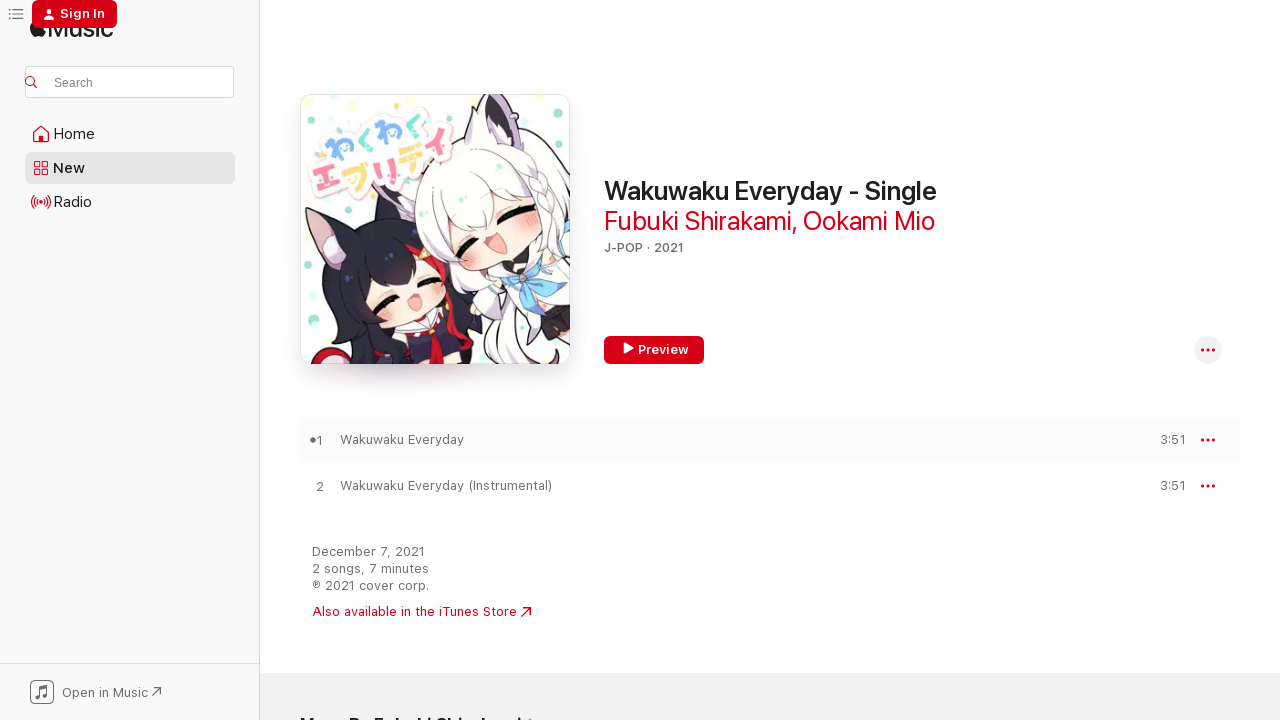

--- FILE ---
content_type: text/html
request_url: https://music.apple.com/us/album/wakuwaku-everyday-single/1598767290?at=1l3vpUI&ct=LFV_7be52e9975eba55869b32331c7d07cdf&itsct=catchall_p4&itscg=30440&ls=1&app=itunes
body_size: 22036
content:
<!DOCTYPE html>
<html dir="ltr" lang="en-US">
    <head>
        <!-- prettier-ignore -->
        <meta charset="utf-8">
        <!-- prettier-ignore -->
        <meta http-equiv="X-UA-Compatible" content="IE=edge">
        <!-- prettier-ignore -->
        <meta
            name="viewport"
            content="width=device-width,initial-scale=1,interactive-widget=resizes-content"
        >
        <!-- prettier-ignore -->
        <meta name="applicable-device" content="pc,mobile">
        <!-- prettier-ignore -->
        <meta name="referrer" content="strict-origin">
        <!-- prettier-ignore -->
        <link
            rel="apple-touch-icon"
            sizes="180x180"
            href="/assets/favicon/favicon-180.png"
        >
        <!-- prettier-ignore -->
        <link
            rel="icon"
            type="image/png"
            sizes="32x32"
            href="/assets/favicon/favicon-32.png"
        >
        <!-- prettier-ignore -->
        <link
            rel="icon"
            type="image/png"
            sizes="16x16"
            href="/assets/favicon/favicon-16.png"
        >
        <!-- prettier-ignore -->
        <link
            rel="mask-icon"
            href="/assets/favicon/favicon.svg"
            color="#fa233b"
        >
        <!-- prettier-ignore -->
        <link rel="manifest" href="/manifest.json">

        <title>‎Wakuwaku Everyday - Single - Album by Fubuki Shirakami &amp; Ookami Mio - Apple Music</title><!-- HEAD_svelte-1cypuwr_START --><link rel="preconnect" href="//www.apple.com/wss/fonts" crossorigin="anonymous"><link rel="stylesheet" href="//www.apple.com/wss/fonts?families=SF+Pro,v4%7CSF+Pro+Icons,v1&amp;display=swap" type="text/css" referrerpolicy="strict-origin-when-cross-origin"><!-- HEAD_svelte-1cypuwr_END --><!-- HEAD_svelte-eg3hvx_START -->    <meta name="description" content="Listen to Wakuwaku Everyday - Single by Fubuki Shirakami &amp; Ookami Mio on Apple Music. 2021. 2 Songs. Duration: 7 minutes."> <meta name="keywords" content="listen, Wakuwaku Everyday - Single, Fubuki Shirakami &amp; Ookami Mio, music, singles, songs, J-Pop, streaming music, apple music"> <link rel="canonical" href="https://music.apple.com/us/album/wakuwaku-everyday-single/1598767290">   <link rel="alternate" type="application/json+oembed" href="https://music.apple.com/api/oembed?url=https%3A%2F%2Fmusic.apple.com%2Fus%2Falbum%2Fwakuwaku-everyday-single%2F1598767290" title="Wakuwaku Everyday - Single by Fubuki Shirakami &amp; Ookami Mio on Apple Music">  <meta name="al:ios:app_store_id" content="1108187390"> <meta name="al:ios:app_name" content="Apple Music"> <meta name="apple:content_id" content="1598767290"> <meta name="apple:title" content="Wakuwaku Everyday - Single"> <meta name="apple:description" content="Listen to Wakuwaku Everyday - Single by Fubuki Shirakami &amp; Ookami Mio on Apple Music. 2021. 2 Songs. Duration: 7 minutes.">   <meta property="og:title" content="Wakuwaku Everyday - Single by Fubuki Shirakami &amp; Ookami Mio on Apple Music"> <meta property="og:description" content="Album · 2021 · 2 Songs"> <meta property="og:site_name" content="Apple Music - Web Player"> <meta property="og:url" content="https://music.apple.com/us/album/wakuwaku-everyday-single/1598767290"> <meta property="og:image" content="https://is1-ssl.mzstatic.com/image/thumb/Music126/v4/df/5c/86/df5c86a8-24fa-5da7-6d4f-87c3b3fedf2b/4582622500633_art.png/1200x630wp-60.jpg"> <meta property="og:image:secure_url" content="https://is1-ssl.mzstatic.com/image/thumb/Music126/v4/df/5c/86/df5c86a8-24fa-5da7-6d4f-87c3b3fedf2b/4582622500633_art.png/1200x630wp-60.jpg"> <meta property="og:image:alt" content="Wakuwaku Everyday - Single by Fubuki Shirakami &amp; Ookami Mio on Apple Music"> <meta property="og:image:width" content="1200"> <meta property="og:image:height" content="630"> <meta property="og:image:type" content="image/jpg"> <meta property="og:type" content="music.album"> <meta property="og:locale" content="en_US">  <meta property="music:song_count" content="2"> <meta property="music:song" content="https://music.apple.com/us/song/wakuwaku-everyday/1598767291"> <meta property="music:song:preview_url:secure_url" content="https://music.apple.com/us/song/wakuwaku-everyday/1598767291"> <meta property="music:song:disc" content="1"> <meta property="music:song:duration" content="PT3M51S"> <meta property="music:song:track" content="1">  <meta property="music:song" content="https://music.apple.com/us/song/wakuwaku-everyday-instrumental/1598767292"> <meta property="music:song:preview_url:secure_url" content="https://music.apple.com/us/song/wakuwaku-everyday-instrumental/1598767292"> <meta property="music:song:disc" content="1"> <meta property="music:song:duration" content="PT3M51S"> <meta property="music:song:track" content="2">   <meta property="music:musician" content="https://music.apple.com/us/artist/fubuki-shirakami/1478692485"><meta property="music:musician" content="https://music.apple.com/us/artist/ookami-mio/1581887998"> <meta property="music:release_date" content="2021-12-07T00:00:00.000Z">   <meta name="twitter:title" content="Wakuwaku Everyday - Single by Fubuki Shirakami &amp; Ookami Mio on Apple Music"> <meta name="twitter:description" content="Album · 2021 · 2 Songs"> <meta name="twitter:site" content="@AppleMusic"> <meta name="twitter:image" content="https://is1-ssl.mzstatic.com/image/thumb/Music126/v4/df/5c/86/df5c86a8-24fa-5da7-6d4f-87c3b3fedf2b/4582622500633_art.png/600x600bf-60.jpg"> <meta name="twitter:image:alt" content="Wakuwaku Everyday - Single by Fubuki Shirakami &amp; Ookami Mio on Apple Music"> <meta name="twitter:card" content="summary">       <!-- HTML_TAG_START -->
                <script id=schema:music-album type="application/ld+json">
                    {"@context":"http://schema.org","@type":"MusicAlbum","name":"Wakuwaku Everyday - Single","description":"Listen to Wakuwaku Everyday - Single by Fubuki Shirakami & Ookami Mio on Apple Music. 2021. 2 Songs. Duration: 7 minutes.","citation":[{"@type":"MusicAlbum","image":"https://is1-ssl.mzstatic.com/image/thumb/Music116/v4/d4/05/37/d4053739-655e-2c30-482b-e04590e7f09e/Lamy_3000.png/1200x630bb.jpg","url":"https://music.apple.com/us/album/asuenokyokaisen-single/1593347689","name":"Asuenokyokaisen - Single"},{"@type":"MusicAlbum","image":"https://is1-ssl.mzstatic.com/image/thumb/Music114/v4/85/12/e3/8512e3f2-af88-4e0c-4796-93d483c8e972/art.jpg/1200x630bb.jpg","url":"https://music.apple.com/us/album/%E3%82%B5%E3%82%AF%E3%83%A9%E3%82%AB%E3%82%BC-single/1536366303","name":"サクラカゼ - Single"},{"@type":"MusicAlbum","image":"https://is1-ssl.mzstatic.com/image/thumb/Music126/v4/65/bf/a1/65bfa113-7dae-79f7-84b3-7c1df8396afb/0217rejkt.jpg/1200x630bb.jpg","url":"https://music.apple.com/us/album/detabarecat-single/1610541417","name":"Detabarecat - Single"},{"@type":"MusicAlbum","image":"https://is1-ssl.mzstatic.com/image/thumb/Music112/v4/d6/a0/bc/d6a0bcd9-d9ed-1071-d137-19fdc420bd2d/4582622504020_art.png/1200x630bb.jpg","url":"https://music.apple.com/us/album/dreamy-sheep-single/1628059391","name":"Dreamy Sheep - Single"},{"@type":"MusicAlbum","image":"https://is1-ssl.mzstatic.com/image/thumb/Music125/v4/31/af/8c/31af8cea-408d-d00a-02ab-2c8aae513919/4580625829805_art.png/1200x630bb.jpg","url":"https://music.apple.com/us/album/yoi-no-yo-yoi-single/1588262502","name":"Yoi no Yo,Yoi! - Single"},{"@type":"MusicAlbum","image":"https://is1-ssl.mzstatic.com/image/thumb/Music124/v4/81/a4/0e/81a40e09-4cf7-cce2-c31b-7aa74b1646d3/4580625827306_art.jpg/1200x630bb.jpg","url":"https://music.apple.com/us/album/smile-go-single/1561103060","name":"Smile & Go!! - Single"},{"@type":"MusicAlbum","image":"https://is1-ssl.mzstatic.com/image/thumb/Music126/v4/aa/8b/40/aa8b4097-dbe6-9d83-1a33-4c1808f64bfa/kanata_fix.png/1200x630bb.jpg","url":"https://music.apple.com/us/album/tenshi-no-agape-single/1601938474","name":"TENSHI NO AGAPE - Single"},{"@type":"MusicAlbum","image":"https://is1-ssl.mzstatic.com/image/thumb/Music126/v4/63/42/c2/6342c210-0b62-3ad4-9fb3-5734a3392a33/4582622502019_art.png/1200x630bb.jpg","url":"https://music.apple.com/us/album/prism-melody-single/1613849140","name":"Prism Melody - Single"},{"@type":"MusicAlbum","image":"https://is1-ssl.mzstatic.com/image/thumb/Music112/v4/d8/de/e2/d8dee219-062e-89d3-0fcf-b46a463c817f/Summer-high-heels_jacket.png/1200x630bb.jpg","url":"https://music.apple.com/us/album/summer-high-heels-single/1632580442","name":"Summer High Heels - Single"},{"@type":"MusicAlbum","image":"https://is1-ssl.mzstatic.com/image/thumb/Music122/v4/38/6a/7a/386a7a46-5200-d4a2-cf0e-e231a93be2ae/ayfbm_hoozukibiyori_jacket_0218fix.png/1200x630bb.jpg","url":"https://music.apple.com/us/album/hoozukibiyori-single/1619064574","name":"Hoozukibiyori - Single"}],"tracks":[{"@type":"MusicRecording","name":"Wakuwaku Everyday","duration":"PT3M51S","url":"https://music.apple.com/us/song/wakuwaku-everyday/1598767291","offers":{"@type":"Offer","category":"free","price":0},"audio":{"@type":"AudioObject","potentialAction":{"@type":"ListenAction","expectsAcceptanceOf":{"@type":"Offer","category":"free"},"target":{"@type":"EntryPoint","actionPlatform":"https://music.apple.com/us/song/wakuwaku-everyday/1598767291"}},"name":"Wakuwaku Everyday","contentUrl":"https://audio-ssl.itunes.apple.com/itunes-assets/AudioPreview116/v4/b8/4a/12/b84a12f3-4bc5-ce11-aa9f-9c1c6660bc72/mzaf_9900795661115615802.plus.aac.ep.m4a","duration":"PT3M51S","uploadDate":"2021-12-07","thumbnailUrl":"https://is1-ssl.mzstatic.com/image/thumb/Music126/v4/df/5c/86/df5c86a8-24fa-5da7-6d4f-87c3b3fedf2b/4582622500633_art.png/1200x630bb.jpg"}},{"@type":"MusicRecording","name":"Wakuwaku Everyday (Instrumental)","duration":"PT3M51S","url":"https://music.apple.com/us/song/wakuwaku-everyday-instrumental/1598767292","offers":{"@type":"Offer","category":"free","price":0},"audio":{"@type":"AudioObject","potentialAction":{"@type":"ListenAction","expectsAcceptanceOf":{"@type":"Offer","category":"free"},"target":{"@type":"EntryPoint","actionPlatform":"https://music.apple.com/us/song/wakuwaku-everyday-instrumental/1598767292"}},"name":"Wakuwaku Everyday (Instrumental)","contentUrl":"https://audio-ssl.itunes.apple.com/itunes-assets/AudioPreview116/v4/6f/eb/70/6feb70b1-f458-a01e-b395-ba603b59631c/mzaf_6639036667471545259.plus.aac.ep.m4a","duration":"PT3M51S","uploadDate":"2021-12-07","thumbnailUrl":"https://is1-ssl.mzstatic.com/image/thumb/Music126/v4/df/5c/86/df5c86a8-24fa-5da7-6d4f-87c3b3fedf2b/4582622500633_art.png/1200x630bb.jpg"}}],"workExample":[{"@type":"MusicAlbum","image":"https://is1-ssl.mzstatic.com/image/thumb/Music114/v4/2b/11/58/2b1158f2-37a1-f935-8a60-257576e0c1bb/859756661764_cover.jpg/1200x630bb.jpg","url":"https://music.apple.com/us/album/gimme%E5%90%9F%E5%91%B3virtua%E3%82%8B%E6%9C%80%E9%AB%98star-feat-%E3%81%95%E3%81%8F%E3%82%89%E3%81%BF%E3%81%93-%E7%99%BD%E4%B8%8A%E3%83%95%E3%83%96%E3%82%AD-%E5%A4%8F%E8%89%B2%E3%81%BE%E3%81%A4%E3%82%8A-%E5%AE%9D%E9%90%98%E3%83%9E%E3%83%AA%E3%83%B3-single/1555215264","name":"Gimme Gimmi Virtual Saiko Star!!!! (feat. Sakuramiko, Fubuki Shirakami, Matsuri Natsuiro & Marine Houshou) - Single"},{"@type":"MusicAlbum","image":"https://is1-ssl.mzstatic.com/image/thumb/Music221/v4/0f/60/6a/0f606a12-a1dd-9270-ffa4-f233f512d15a/ANTCD-A0000015712.jpg/1200x630bb.jpg","url":"https://music.apple.com/us/album/%E3%82%A6%E3%82%A3%E3%83%BC%E3%82%B4%E3%83%BC-%E7%99%BD%E4%B8%8A%E3%83%95%E3%83%96%E3%82%AD-%E5%AE%9D%E9%90%98%E3%83%9E%E3%83%AA%E3%83%B3-%E8%A7%92%E5%B7%BB%E3%82%8F%E3%81%9F%E3%82%81-with-%E5%A4%A7%E6%A7%BB%E3%83%9E%E3%82%AD-ver-single/1790806380","name":"We Go!~Shirakami Fubuki,Houshou Marine,Tsunomaki Watame with Maki Otsuki Ver.~ - Single"},{"@type":"MusicAlbum","image":"https://is1-ssl.mzstatic.com/image/thumb/Music221/v4/f9/9b/d6/f99bd66f-3449-b20c-1f9d-307a415884c3/4571696520562_art.jpg/1200x630bb.jpg","url":"https://music.apple.com/us/album/fbkingdom-blessing/1787245962","name":"FBKINGDOM “Blessing”"},{"@type":"MusicAlbum","image":"https://is1-ssl.mzstatic.com/image/thumb/Music124/v4/04/1d/4b/041d4b45-8a71-a528-84a6-bb1e4262d51f/4580625825517_art.jpg/1200x630bb.jpg","url":"https://music.apple.com/us/album/say-%E3%83%95%E3%82%A1%E3%83%B3%E3%83%95%E3%82%A1%E3%83%BC%E3%83%AC-single/1538909248","name":"Say!ファンファーレ! - Single"},{"@type":"MusicAlbum","image":"https://is1-ssl.mzstatic.com/image/thumb/Music221/v4/ac/c2/47/acc247ae-0620-0874-e74e-6d8b5fe67010/ANTCD-A0000015717.jpg/1200x630bb.jpg","url":"https://music.apple.com/us/album/%E3%82%A6%E3%82%A3%E3%83%BC%E3%82%B4%E3%83%BC-hololive-ver-single/1815225035","name":"We Go!~hololive ver.~ - Single"},{"@type":"MusicAlbum","image":"https://is1-ssl.mzstatic.com/image/thumb/Music126/v4/f3/41/d9/f341d933-04e1-cc4c-d353-2976eeca6eed/JK.png/1200x630bb.jpg","url":"https://music.apple.com/us/album/yamato-phantasia/1697425433","name":"Yamato Phantasia"},{"@type":"MusicAlbum","image":"https://is1-ssl.mzstatic.com/image/thumb/Music112/v4/d7/b1/80/d7b180be-c444-27e4-510f-22baeceedb03/KONKON_Beats_jkt.png/1200x630bb.jpg","url":"https://music.apple.com/us/album/konkon-beats-single/1648306055","name":"KONKON Beats - Single"},{"@type":"MusicAlbum","image":"https://is1-ssl.mzstatic.com/image/thumb/Music112/v4/a0/f5/69/a0f5691f-99be-7c73-0af8-9ce7eb494817/kingworld_jacket_20220602.png/1200x630bb.jpg","url":"https://music.apple.com/us/album/kingworld-single/1627632941","name":"Kingworld - Single"},{"@type":"MusicAlbum","image":"https://is1-ssl.mzstatic.com/image/thumb/Music221/v4/e4/d2/d6/e4d2d663-6850-17f5-c1f7-6bd98059194b/4571696532145_art.jpg/1200x630bb.jpg","url":"https://music.apple.com/us/album/bokuranoseiza-single/1777681052","name":"Bokuranoseiza - Single"},{"@type":"MusicAlbum","image":"https://is1-ssl.mzstatic.com/image/thumb/Music122/v4/8a/b3/36/8ab3360e-6d38-b7f4-9229-87ff855b353a/4582729914289_art.jpg/1200x630bb.jpg","url":"https://music.apple.com/us/album/pipapo-pipipu-single/1736541416","name":"pipapo☆pipipu - Single"},{"@type":"MusicAlbum","image":"https://is1-ssl.mzstatic.com/image/thumb/Music116/v4/9c/81/3f/9c813f4a-d8a3-a0bf-a185-5303c8337162/Hi_Fine_FOX_Re.png/1200x630bb.jpg","url":"https://music.apple.com/us/album/hi-fine-fox-single/1675242265","name":"Hi Fine FOX!! - Single"},{"@type":"MusicAlbum","image":"https://is1-ssl.mzstatic.com/image/thumb/Music221/v4/a7/b5/07/a7b50737-a1ff-c477-0b92-76ed4e4ec616/4571696525086_art.png/1200x630bb.jpg","url":"https://music.apple.com/us/album/supernova-single/1772204296","name":"SUPERNOVA - Single"},{"@type":"MusicAlbum","image":"https://is1-ssl.mzstatic.com/image/thumb/Music126/v4/fd/bc/04/fdbc04fa-c24b-2294-8ca8-e11ccc227943/HappinessWorld.jpg/1200x630bb.jpg","url":"https://music.apple.com/us/album/happiness-world-single/1611441439","name":"Happiness World - Single"},{"@type":"MusicAlbum","image":"https://is1-ssl.mzstatic.com/image/thumb/Music116/v4/d3/36/9e/d3369e87-d091-0860-ef31-70d331918ad2/4582729911530_art.png/1200x630bb.jpg","url":"https://music.apple.com/us/album/letter-%E5%BD%A1-single/1710367624","name":"Letter☆彡 - Single"},{"@type":"MusicAlbum","image":"https://is1-ssl.mzstatic.com/image/thumb/Music211/v4/2e/9f/4a/2e9f4a58-a949-71d3-367e-c0598b1d02bd/4582729914654_art.jpg/1200x630bb.jpg","url":"https://music.apple.com/us/album/brinyans-mode-ha-pi-pi-pi-no-pi-single/1738622203","name":"Brinyan’s Mode ha Pi Pi Pi no Pi ♡ - Single"},{"@type":"MusicRecording","name":"Wakuwaku Everyday","duration":"PT3M51S","url":"https://music.apple.com/us/song/wakuwaku-everyday/1598767291","offers":{"@type":"Offer","category":"free","price":0},"audio":{"@type":"AudioObject","potentialAction":{"@type":"ListenAction","expectsAcceptanceOf":{"@type":"Offer","category":"free"},"target":{"@type":"EntryPoint","actionPlatform":"https://music.apple.com/us/song/wakuwaku-everyday/1598767291"}},"name":"Wakuwaku Everyday","contentUrl":"https://audio-ssl.itunes.apple.com/itunes-assets/AudioPreview116/v4/b8/4a/12/b84a12f3-4bc5-ce11-aa9f-9c1c6660bc72/mzaf_9900795661115615802.plus.aac.ep.m4a","duration":"PT3M51S","uploadDate":"2021-12-07","thumbnailUrl":"https://is1-ssl.mzstatic.com/image/thumb/Music126/v4/df/5c/86/df5c86a8-24fa-5da7-6d4f-87c3b3fedf2b/4582622500633_art.png/1200x630bb.jpg"}},{"@type":"MusicRecording","name":"Wakuwaku Everyday (Instrumental)","duration":"PT3M51S","url":"https://music.apple.com/us/song/wakuwaku-everyday-instrumental/1598767292","offers":{"@type":"Offer","category":"free","price":0},"audio":{"@type":"AudioObject","potentialAction":{"@type":"ListenAction","expectsAcceptanceOf":{"@type":"Offer","category":"free"},"target":{"@type":"EntryPoint","actionPlatform":"https://music.apple.com/us/song/wakuwaku-everyday-instrumental/1598767292"}},"name":"Wakuwaku Everyday (Instrumental)","contentUrl":"https://audio-ssl.itunes.apple.com/itunes-assets/AudioPreview116/v4/6f/eb/70/6feb70b1-f458-a01e-b395-ba603b59631c/mzaf_6639036667471545259.plus.aac.ep.m4a","duration":"PT3M51S","uploadDate":"2021-12-07","thumbnailUrl":"https://is1-ssl.mzstatic.com/image/thumb/Music126/v4/df/5c/86/df5c86a8-24fa-5da7-6d4f-87c3b3fedf2b/4582622500633_art.png/1200x630bb.jpg"}}],"url":"https://music.apple.com/us/album/wakuwaku-everyday-single/1598767290","image":"https://is1-ssl.mzstatic.com/image/thumb/Music126/v4/df/5c/86/df5c86a8-24fa-5da7-6d4f-87c3b3fedf2b/4582622500633_art.png/1200x630bb.jpg","potentialAction":{"@type":"ListenAction","expectsAcceptanceOf":{"@type":"Offer","category":"free"},"target":{"@type":"EntryPoint","actionPlatform":"https://music.apple.com/us/album/wakuwaku-everyday-single/1598767290"}},"genre":["J-Pop","Music"],"datePublished":"2021-12-07","byArtist":[{"@type":"MusicGroup","url":"https://music.apple.com/us/artist/fubuki-shirakami/1478692485","name":"Fubuki Shirakami"},{"@type":"MusicGroup","url":"https://music.apple.com/us/artist/ookami-mio/1581887998","name":"Ookami Mio"}]}
                </script>
                <!-- HTML_TAG_END -->    <!-- HEAD_svelte-eg3hvx_END -->
      <script type="module" crossorigin src="/assets/index~90a29058ba.js"></script>
      <link rel="stylesheet" href="/assets/index~fbf29d0525.css">
      <script type="module">import.meta.url;import("_").catch(()=>1);async function* g(){};window.__vite_is_modern_browser=true;</script>
      <script type="module">!function(){if(window.__vite_is_modern_browser)return;console.warn("vite: loading legacy chunks, syntax error above and the same error below should be ignored");var e=document.getElementById("vite-legacy-polyfill"),n=document.createElement("script");n.src=e.src,n.onload=function(){System.import(document.getElementById('vite-legacy-entry').getAttribute('data-src'))},document.body.appendChild(n)}();</script>
    </head>
    <body>
        
        <script
            async
            src="/includes/js-cdn/musickit/v3/amp/musickit.js"
        ></script>
        <script
            type="module"
            async
            src="/includes/js-cdn/musickit/v3/components/musickit-components/musickit-components.esm.js"
        ></script>
        <script
            nomodule
            async
            src="/includes/js-cdn/musickit/v3/components/musickit-components/musickit-components.js"
        ></script>
        <svg style="display: none" xmlns="http://www.w3.org/2000/svg">
            <symbol id="play-circle-fill" viewBox="0 0 60 60">
                <path
                    class="icon-circle-fill__circle"
                    fill="var(--iconCircleFillBG, transparent)"
                    d="M30 60c16.411 0 30-13.617 30-30C60 13.588 46.382 0 29.971 0 13.588 0 .001 13.588.001 30c0 16.383 13.617 30 30 30Z"
                />
                <path
                    fill="var(--iconFillArrow, var(--keyColor, black))"
                    d="M24.411 41.853c-1.41.853-3.028.177-3.028-1.294V19.47c0-1.44 1.735-2.058 3.028-1.294l17.265 10.235a1.89 1.89 0 0 1 0 3.265L24.411 41.853Z"
                />
            </symbol>
        </svg>
        <div class="body-container">
              <div class="app-container svelte-t3vj1e" data-testid="app-container">   <div class="header svelte-rjjbqs" data-testid="header"><nav data-testid="navigation" class="navigation svelte-13li0vp"><div class="navigation__header svelte-13li0vp"><div data-testid="logo" class="logo svelte-1o7dz8w"> <a aria-label="Apple Music" role="img" href="https://music.apple.com/us/home" class="svelte-1o7dz8w"><svg height="20" viewBox="0 0 83 20" width="83" xmlns="http://www.w3.org/2000/svg" class="logo" aria-hidden="true"><path d="M34.752 19.746V6.243h-.088l-5.433 13.503h-2.074L21.711 6.243h-.087v13.503h-2.548V1.399h3.235l5.833 14.621h.1l5.82-14.62h3.248v18.347h-2.56zm16.649 0h-2.586v-2.263h-.062c-.725 1.602-2.061 2.504-4.072 2.504-2.86 0-4.61-1.894-4.61-4.958V6.37h2.698v8.125c0 2.034.95 3.127 2.81 3.127 1.95 0 3.124-1.373 3.124-3.458V6.37H51.4v13.376zm7.394-13.618c3.06 0 5.046 1.73 5.134 4.196h-2.536c-.15-1.296-1.087-2.11-2.598-2.11-1.462 0-2.436.724-2.436 1.793 0 .839.6 1.41 2.023 1.741l2.136.496c2.686.636 3.71 1.704 3.71 3.636 0 2.442-2.236 4.12-5.333 4.12-3.285 0-5.26-1.64-5.509-4.183h2.673c.25 1.398 1.187 2.085 2.836 2.085 1.623 0 2.623-.687 2.623-1.78 0-.865-.487-1.373-1.924-1.704l-2.136-.508c-2.498-.585-3.735-1.806-3.735-3.75 0-2.391 2.049-4.032 5.072-4.032zM66.1 2.836c0-.878.7-1.577 1.561-1.577.862 0 1.55.7 1.55 1.577 0 .864-.688 1.576-1.55 1.576a1.573 1.573 0 0 1-1.56-1.576zm.212 3.534h2.698v13.376h-2.698zm14.089 4.603c-.275-1.424-1.324-2.556-3.085-2.556-2.086 0-3.46 1.767-3.46 4.64 0 2.938 1.386 4.642 3.485 4.642 1.66 0 2.748-.928 3.06-2.48H83C82.713 18.067 80.477 20 77.317 20c-3.76 0-6.208-2.62-6.208-6.942 0-4.247 2.448-6.93 6.183-6.93 3.385 0 5.446 2.213 5.683 4.845h-2.573zM10.824 3.189c-.698.834-1.805 1.496-2.913 1.398-.145-1.128.41-2.33 1.036-3.065C9.644.662 10.848.05 11.835 0c.121 1.178-.336 2.33-1.01 3.19zm.999 1.619c.624.049 2.425.244 3.578 1.98-.096.074-2.137 1.272-2.113 3.79.024 3.01 2.593 4.012 2.617 4.037-.024.074-.407 1.419-1.344 2.812-.817 1.224-1.657 2.422-3.002 2.447-1.297.024-1.73-.783-3.218-.783-1.489 0-1.97.758-3.194.807-1.297.048-2.28-1.297-3.097-2.52C.368 14.908-.904 10.408.825 7.375c.84-1.516 2.377-2.47 4.034-2.495 1.273-.023 2.45.857 3.218.857.769 0 2.137-1.027 3.746-.93z"></path></svg></a>   </div> <div class="search-input-wrapper svelte-nrtdem" data-testid="search-input"><div data-testid="amp-search-input" aria-controls="search-suggestions" aria-expanded="false" aria-haspopup="listbox" aria-owns="search-suggestions" class="search-input-container svelte-rg26q6" tabindex="-1" role=""><div class="flex-container svelte-rg26q6"><form id="search-input-form" class="svelte-rg26q6"><svg height="16" width="16" viewBox="0 0 16 16" class="search-svg" aria-hidden="true"><path d="M11.87 10.835c.018.015.035.03.051.047l3.864 3.863a.735.735 0 1 1-1.04 1.04l-3.863-3.864a.744.744 0 0 1-.047-.051 6.667 6.667 0 1 1 1.035-1.035zM6.667 12a5.333 5.333 0 1 0 0-10.667 5.333 5.333 0 0 0 0 10.667z"></path></svg> <input aria-autocomplete="list" aria-multiline="false" aria-controls="search-suggestions" placeholder="Search" spellcheck="false" autocomplete="off" autocorrect="off" autocapitalize="off" type="text" inputmode="search" class="search-input__text-field svelte-rg26q6" data-testid="search-input__text-field"></form> </div> <div data-testid="search-scope-bar"></div>   </div> </div></div> <div data-testid="navigation-content" class="navigation__content svelte-13li0vp" id="navigation" aria-hidden="false"><div class="navigation__scrollable-container svelte-13li0vp"><div data-testid="navigation-items-primary" class="navigation-items navigation-items--primary svelte-ng61m8"> <ul class="navigation-items__list svelte-ng61m8">  <li class="navigation-item navigation-item__home svelte-1a5yt87" aria-selected="false" data-testid="navigation-item"> <a href="https://music.apple.com/us/home" class="navigation-item__link svelte-1a5yt87" role="button" data-testid="home" aria-pressed="false"><div class="navigation-item__content svelte-zhx7t9"> <span class="navigation-item__icon svelte-zhx7t9"> <svg width="24" height="24" viewBox="0 0 24 24" xmlns="http://www.w3.org/2000/svg" aria-hidden="true"><path d="M5.93 20.16a1.94 1.94 0 0 1-1.43-.502c-.334-.335-.502-.794-.502-1.393v-7.142c0-.362.062-.688.177-.953.123-.264.326-.529.6-.75l6.145-5.157c.176-.141.344-.247.52-.318.176-.07.362-.105.564-.105.194 0 .388.035.565.105.176.07.352.177.52.318l6.146 5.158c.273.23.467.476.59.75.124.264.177.59.177.96v7.134c0 .59-.159 1.058-.503 1.393-.335.335-.811.503-1.428.503H5.929Zm12.14-1.172c.221 0 .406-.07.547-.212a.688.688 0 0 0 .22-.511v-7.142c0-.177-.026-.344-.087-.459a.97.97 0 0 0-.265-.353l-6.154-5.149a.756.756 0 0 0-.177-.115.37.37 0 0 0-.15-.035.37.37 0 0 0-.158.035l-.177.115-6.145 5.15a.982.982 0 0 0-.274.352 1.13 1.13 0 0 0-.088.468v7.133c0 .203.08.379.23.511a.744.744 0 0 0 .546.212h12.133Zm-8.323-4.7c0-.176.062-.326.177-.432a.6.6 0 0 1 .423-.159h3.315c.176 0 .326.053.432.16s.159.255.159.431v4.973H9.756v-4.973Z"></path></svg> </span> <span class="navigation-item__label svelte-zhx7t9"> Home </span> </div></a>  </li>  <li class="navigation-item navigation-item__new svelte-1a5yt87" aria-selected="false" data-testid="navigation-item"> <a href="https://music.apple.com/us/new" class="navigation-item__link svelte-1a5yt87" role="button" data-testid="new" aria-pressed="false"><div class="navigation-item__content svelte-zhx7t9"> <span class="navigation-item__icon svelte-zhx7t9"> <svg height="24" viewBox="0 0 24 24" width="24" aria-hidden="true"><path d="M9.92 11.354c.966 0 1.453-.487 1.453-1.49v-3.4c0-1.004-.487-1.483-1.453-1.483H6.452C5.487 4.981 5 5.46 5 6.464v3.4c0 1.003.487 1.49 1.452 1.49zm7.628 0c.965 0 1.452-.487 1.452-1.49v-3.4c0-1.004-.487-1.483-1.452-1.483h-3.46c-.974 0-1.46.479-1.46 1.483v3.4c0 1.003.486 1.49 1.46 1.49zm-7.65-1.073h-3.43c-.266 0-.396-.137-.396-.418v-3.4c0-.273.13-.41.396-.41h3.43c.265 0 .402.137.402.41v3.4c0 .281-.137.418-.403.418zm7.634 0h-3.43c-.273 0-.402-.137-.402-.418v-3.4c0-.273.129-.41.403-.41h3.43c.265 0 .395.137.395.41v3.4c0 .281-.13.418-.396.418zm-7.612 8.7c.966 0 1.453-.48 1.453-1.483v-3.407c0-.996-.487-1.483-1.453-1.483H6.452c-.965 0-1.452.487-1.452 1.483v3.407c0 1.004.487 1.483 1.452 1.483zm7.628 0c.965 0 1.452-.48 1.452-1.483v-3.407c0-.996-.487-1.483-1.452-1.483h-3.46c-.974 0-1.46.487-1.46 1.483v3.407c0 1.004.486 1.483 1.46 1.483zm-7.65-1.072h-3.43c-.266 0-.396-.137-.396-.41v-3.4c0-.282.13-.418.396-.418h3.43c.265 0 .402.136.402.418v3.4c0 .273-.137.41-.403.41zm7.634 0h-3.43c-.273 0-.402-.137-.402-.41v-3.4c0-.282.129-.418.403-.418h3.43c.265 0 .395.136.395.418v3.4c0 .273-.13.41-.396.41z" fill-opacity=".95"></path></svg> </span> <span class="navigation-item__label svelte-zhx7t9"> New </span> </div></a>  </li>  <li class="navigation-item navigation-item__radio svelte-1a5yt87" aria-selected="false" data-testid="navigation-item"> <a href="https://music.apple.com/us/radio" class="navigation-item__link svelte-1a5yt87" role="button" data-testid="radio" aria-pressed="false"><div class="navigation-item__content svelte-zhx7t9"> <span class="navigation-item__icon svelte-zhx7t9"> <svg width="24" height="24" viewBox="0 0 24 24" xmlns="http://www.w3.org/2000/svg" aria-hidden="true"><path d="M19.359 18.57C21.033 16.818 22 14.461 22 11.89s-.967-4.93-2.641-6.68c-.276-.292-.653-.26-.868-.023-.222.246-.176.591.085.868 1.466 1.535 2.272 3.593 2.272 5.835 0 2.241-.806 4.3-2.272 5.835-.261.268-.307.621-.085.86.215.245.592.276.868-.016zm-13.85.014c.222-.238.176-.59-.085-.86-1.474-1.535-2.272-3.593-2.272-5.834 0-2.242.798-4.3 2.272-5.835.261-.277.307-.622.085-.868-.215-.238-.592-.269-.868.023C2.967 6.96 2 9.318 2 11.89s.967 4.929 2.641 6.68c.276.29.653.26.868.014zm1.957-1.873c.223-.253.162-.583-.1-.867-.951-1.068-1.473-2.45-1.473-3.954 0-1.505.522-2.887 1.474-3.954.26-.284.322-.614.1-.876-.23-.26-.622-.26-.891.039-1.175 1.274-1.827 2.963-1.827 4.79 0 1.82.652 3.517 1.827 4.784.269.3.66.307.89.038zm9.958-.038c1.175-1.267 1.827-2.964 1.827-4.783 0-1.828-.652-3.517-1.827-4.791-.269-.3-.66-.3-.89-.039-.23.262-.162.592.092.876.96 1.067 1.481 2.449 1.481 3.954 0 1.504-.522 2.886-1.481 3.954-.254.284-.323.614-.092.867.23.269.621.261.89-.038zm-8.061-1.966c.23-.26.13-.568-.092-.883-.415-.522-.63-1.197-.63-1.934 0-.737.215-1.413.63-1.943.222-.307.322-.614.092-.875s-.653-.261-.906.054a4.385 4.385 0 0 0-.968 2.764 4.38 4.38 0 0 0 .968 2.756c.253.322.675.322.906.061zm6.18-.061a4.38 4.38 0 0 0 .968-2.756 4.385 4.385 0 0 0-.968-2.764c-.253-.315-.675-.315-.906-.054-.23.261-.138.568.092.875.415.53.63 1.206.63 1.943 0 .737-.215 1.412-.63 1.934-.23.315-.322.622-.092.883s.653.261.906-.061zm-3.547-.967c.96 0 1.789-.814 1.789-1.797s-.83-1.789-1.789-1.789c-.96 0-1.781.806-1.781 1.789 0 .983.821 1.797 1.781 1.797z"></path></svg> </span> <span class="navigation-item__label svelte-zhx7t9"> Radio </span> </div></a>  </li>  <li class="navigation-item navigation-item__search svelte-1a5yt87" aria-selected="false" data-testid="navigation-item"> <a href="https://music.apple.com/us/search" class="navigation-item__link svelte-1a5yt87" role="button" data-testid="search" aria-pressed="false"><div class="navigation-item__content svelte-zhx7t9"> <span class="navigation-item__icon svelte-zhx7t9"> <svg height="24" viewBox="0 0 24 24" width="24" aria-hidden="true"><path d="M17.979 18.553c.476 0 .813-.366.813-.835a.807.807 0 0 0-.235-.586l-3.45-3.457a5.61 5.61 0 0 0 1.158-3.413c0-3.098-2.535-5.633-5.633-5.633C7.542 4.63 5 7.156 5 10.262c0 3.098 2.534 5.632 5.632 5.632a5.614 5.614 0 0 0 3.274-1.055l3.472 3.472a.835.835 0 0 0 .6.242zm-7.347-3.875c-2.417 0-4.416-2-4.416-4.416 0-2.417 2-4.417 4.416-4.417 2.417 0 4.417 2 4.417 4.417s-2 4.416-4.417 4.416z" fill-opacity=".95"></path></svg> </span> <span class="navigation-item__label svelte-zhx7t9"> Search </span> </div></a>  </li></ul> </div>   </div> <div class="navigation__native-cta"><div slot="native-cta"><div data-testid="native-cta" class="native-cta svelte-1t4vswz  native-cta--authenticated"><button class="native-cta__button svelte-1t4vswz" data-testid="native-cta-button"><span class="native-cta__app-icon svelte-1t4vswz"><svg width="24" height="24" xmlns="http://www.w3.org/2000/svg" xml:space="preserve" style="fill-rule:evenodd;clip-rule:evenodd;stroke-linejoin:round;stroke-miterlimit:2" viewBox="0 0 24 24" slot="app-icon" aria-hidden="true"><path d="M22.567 1.496C21.448.393 19.956.045 17.293.045H6.566c-2.508 0-4.028.376-5.12 1.465C.344 2.601 0 4.09 0 6.611v10.727c0 2.695.33 4.18 1.432 5.257 1.106 1.103 2.595 1.45 5.275 1.45h10.586c2.663 0 4.169-.347 5.274-1.45C23.656 21.504 24 20.033 24 17.338V6.752c0-2.694-.344-4.179-1.433-5.256Zm.411 4.9v11.299c0 1.898-.338 3.286-1.188 4.137-.851.864-2.256 1.191-4.141 1.191H6.35c-1.884 0-3.303-.341-4.154-1.191-.85-.851-1.174-2.239-1.174-4.137V6.54c0-2.014.324-3.445 1.16-4.295.851-.864 2.312-1.177 4.313-1.177h11.154c1.885 0 3.29.341 4.141 1.191.864.85 1.188 2.239 1.188 4.137Z" style="fill-rule:nonzero"></path><path d="M7.413 19.255c.987 0 2.48-.728 2.48-2.672v-6.385c0-.35.063-.428.378-.494l5.298-1.095c.351-.067.534.025.534.333l.035 4.286c0 .337-.182.586-.53.652l-1.014.228c-1.361.3-2.007.923-2.007 1.937 0 1.017.79 1.748 1.926 1.748.986 0 2.444-.679 2.444-2.64V5.654c0-.636-.279-.821-1.016-.66L9.646 6.298c-.448.091-.674.329-.674.699l.035 7.697c0 .336-.148.546-.446.613l-1.067.21c-1.329.266-1.986.93-1.986 1.993 0 1.017.786 1.745 1.905 1.745Z" style="fill-rule:nonzero"></path></svg></span> <span class="native-cta__label svelte-1t4vswz">Open in Music</span> <span class="native-cta__arrow svelte-1t4vswz"><svg height="16" width="16" viewBox="0 0 16 16" class="native-cta-action" aria-hidden="true"><path d="M1.559 16 13.795 3.764v8.962H16V0H3.274v2.205h8.962L0 14.441 1.559 16z"></path></svg></span></button> </div>  </div></div></div> </nav> </div>  <div class="player-bar player-bar__floating-player svelte-1rr9v04" data-testid="player-bar" aria-label="Music controls" aria-hidden="false">   </div>   <div id="scrollable-page" class="scrollable-page svelte-mt0bfj" data-main-content data-testid="main-section" aria-hidden="false"><main data-testid="main" class="svelte-bzjlhs"><div class="content-container svelte-bzjlhs" data-testid="content-container"><div class="search-input-wrapper svelte-nrtdem" data-testid="search-input"><div data-testid="amp-search-input" aria-controls="search-suggestions" aria-expanded="false" aria-haspopup="listbox" aria-owns="search-suggestions" class="search-input-container svelte-rg26q6" tabindex="-1" role=""><div class="flex-container svelte-rg26q6"><form id="search-input-form" class="svelte-rg26q6"><svg height="16" width="16" viewBox="0 0 16 16" class="search-svg" aria-hidden="true"><path d="M11.87 10.835c.018.015.035.03.051.047l3.864 3.863a.735.735 0 1 1-1.04 1.04l-3.863-3.864a.744.744 0 0 1-.047-.051 6.667 6.667 0 1 1 1.035-1.035zM6.667 12a5.333 5.333 0 1 0 0-10.667 5.333 5.333 0 0 0 0 10.667z"></path></svg> <input value="" aria-autocomplete="list" aria-multiline="false" aria-controls="search-suggestions" placeholder="Search" spellcheck="false" autocomplete="off" autocorrect="off" autocapitalize="off" type="text" inputmode="search" class="search-input__text-field svelte-rg26q6" data-testid="search-input__text-field"></form> </div> <div data-testid="search-scope-bar"> </div>   </div> </div>      <div class="section svelte-wa5vzl" data-testid="section-container" aria-label="Featured"> <div class="section-content svelte-wa5vzl" data-testid="section-content">  <div class="container-detail-header svelte-rknnd2 container-detail-header--no-description" data-testid="container-detail-header"><div slot="artwork"><div class="artwork__radiosity svelte-1agpw2h"> <div data-testid="artwork-component" class="artwork-component artwork-component--aspect-ratio artwork-component--orientation-square svelte-g1i36u        artwork-component--has-borders" style="
            --artwork-bg-color: #fefffa;
            --aspect-ratio: 1;
            --placeholder-bg-color: #fefffa;
       ">   <picture class="svelte-g1i36u"><source sizes=" (max-width:1319px) 296px,(min-width:1320px) and (max-width:1679px) 316px,316px" srcset="https://is1-ssl.mzstatic.com/image/thumb/Music126/v4/df/5c/86/df5c86a8-24fa-5da7-6d4f-87c3b3fedf2b/4582622500633_art.png/296x296bb.webp 296w,https://is1-ssl.mzstatic.com/image/thumb/Music126/v4/df/5c/86/df5c86a8-24fa-5da7-6d4f-87c3b3fedf2b/4582622500633_art.png/316x316bb.webp 316w,https://is1-ssl.mzstatic.com/image/thumb/Music126/v4/df/5c/86/df5c86a8-24fa-5da7-6d4f-87c3b3fedf2b/4582622500633_art.png/592x592bb.webp 592w,https://is1-ssl.mzstatic.com/image/thumb/Music126/v4/df/5c/86/df5c86a8-24fa-5da7-6d4f-87c3b3fedf2b/4582622500633_art.png/632x632bb.webp 632w" type="image/webp"> <source sizes=" (max-width:1319px) 296px,(min-width:1320px) and (max-width:1679px) 316px,316px" srcset="https://is1-ssl.mzstatic.com/image/thumb/Music126/v4/df/5c/86/df5c86a8-24fa-5da7-6d4f-87c3b3fedf2b/4582622500633_art.png/296x296bb-60.jpg 296w,https://is1-ssl.mzstatic.com/image/thumb/Music126/v4/df/5c/86/df5c86a8-24fa-5da7-6d4f-87c3b3fedf2b/4582622500633_art.png/316x316bb-60.jpg 316w,https://is1-ssl.mzstatic.com/image/thumb/Music126/v4/df/5c/86/df5c86a8-24fa-5da7-6d4f-87c3b3fedf2b/4582622500633_art.png/592x592bb-60.jpg 592w,https://is1-ssl.mzstatic.com/image/thumb/Music126/v4/df/5c/86/df5c86a8-24fa-5da7-6d4f-87c3b3fedf2b/4582622500633_art.png/632x632bb-60.jpg 632w" type="image/jpeg"> <img alt="" class="artwork-component__contents artwork-component__image svelte-g1i36u" loading="lazy" src="/assets/artwork/1x1.gif" role="presentation" decoding="async" width="316" height="316" fetchpriority="auto" style="opacity: 1;"></picture> </div></div> <div data-testid="artwork-component" class="artwork-component artwork-component--aspect-ratio artwork-component--orientation-square svelte-g1i36u        artwork-component--has-borders" style="
            --artwork-bg-color: #fefffa;
            --aspect-ratio: 1;
            --placeholder-bg-color: #fefffa;
       ">   <picture class="svelte-g1i36u"><source sizes=" (max-width:1319px) 296px,(min-width:1320px) and (max-width:1679px) 316px,316px" srcset="https://is1-ssl.mzstatic.com/image/thumb/Music126/v4/df/5c/86/df5c86a8-24fa-5da7-6d4f-87c3b3fedf2b/4582622500633_art.png/296x296bb.webp 296w,https://is1-ssl.mzstatic.com/image/thumb/Music126/v4/df/5c/86/df5c86a8-24fa-5da7-6d4f-87c3b3fedf2b/4582622500633_art.png/316x316bb.webp 316w,https://is1-ssl.mzstatic.com/image/thumb/Music126/v4/df/5c/86/df5c86a8-24fa-5da7-6d4f-87c3b3fedf2b/4582622500633_art.png/592x592bb.webp 592w,https://is1-ssl.mzstatic.com/image/thumb/Music126/v4/df/5c/86/df5c86a8-24fa-5da7-6d4f-87c3b3fedf2b/4582622500633_art.png/632x632bb.webp 632w" type="image/webp"> <source sizes=" (max-width:1319px) 296px,(min-width:1320px) and (max-width:1679px) 316px,316px" srcset="https://is1-ssl.mzstatic.com/image/thumb/Music126/v4/df/5c/86/df5c86a8-24fa-5da7-6d4f-87c3b3fedf2b/4582622500633_art.png/296x296bb-60.jpg 296w,https://is1-ssl.mzstatic.com/image/thumb/Music126/v4/df/5c/86/df5c86a8-24fa-5da7-6d4f-87c3b3fedf2b/4582622500633_art.png/316x316bb-60.jpg 316w,https://is1-ssl.mzstatic.com/image/thumb/Music126/v4/df/5c/86/df5c86a8-24fa-5da7-6d4f-87c3b3fedf2b/4582622500633_art.png/592x592bb-60.jpg 592w,https://is1-ssl.mzstatic.com/image/thumb/Music126/v4/df/5c/86/df5c86a8-24fa-5da7-6d4f-87c3b3fedf2b/4582622500633_art.png/632x632bb-60.jpg 632w" type="image/jpeg"> <img alt="Wakuwaku Everyday - Single" class="artwork-component__contents artwork-component__image svelte-g1i36u" loading="lazy" src="/assets/artwork/1x1.gif" role="presentation" decoding="async" width="316" height="316" fetchpriority="auto" style="opacity: 1;"></picture> </div></div> <div class="headings svelte-rknnd2"> <h1 class="headings__title svelte-rknnd2" data-testid="non-editable-product-title"><span dir="auto">Wakuwaku Everyday - Single</span> <span class="headings__badges svelte-rknnd2">   </span></h1> <div class="headings__subtitles svelte-rknnd2" data-testid="product-subtitles"> <a data-testid="click-action" class="click-action svelte-c0t0j2" href="https://music.apple.com/us/artist/fubuki-shirakami/1478692485">Fubuki Shirakami</a>,  <a data-testid="click-action" class="click-action svelte-c0t0j2" href="https://music.apple.com/us/artist/ookami-mio/1581887998">Ookami Mio</a> </div> <div class="headings__tertiary-titles"> </div> <div class="headings__metadata-bottom svelte-rknnd2">J-POP · 2021 </div></div>  <div class="primary-actions svelte-rknnd2"><div class="primary-actions__button primary-actions__button--play svelte-rknnd2"><div data-testid="button-action" class="button svelte-rka6wn primary"><button data-testid="click-action" class="click-action svelte-c0t0j2" aria-label="" ><span class="icon svelte-rka6wn" data-testid="play-icon"><svg height="16" viewBox="0 0 16 16" width="16"><path d="m4.4 15.14 10.386-6.096c.842-.459.794-1.64 0-2.097L4.401.85c-.87-.53-2-.12-2 .82v12.625c0 .966 1.06 1.4 2 .844z"></path></svg></span>  Preview</button> </div> </div> <div class="primary-actions__button primary-actions__button--shuffle svelte-rknnd2"> </div></div> <div class="secondary-actions svelte-rknnd2"><div class="secondary-actions svelte-1agpw2h" slot="secondary-actions">  <div class="cloud-buttons svelte-u0auos" data-testid="cloud-buttons">  <amp-contextual-menu-button config="[object Object]" class="svelte-dj0bcp"> <span aria-label="MORE" class="more-button svelte-dj0bcp more-button--platter" data-testid="more-button" slot="trigger-content"><svg width="28" height="28" viewBox="0 0 28 28" class="glyph" xmlns="http://www.w3.org/2000/svg"><circle fill="var(--iconCircleFill, transparent)" cx="14" cy="14" r="14"></circle><path fill="var(--iconEllipsisFill, white)" d="M10.105 14c0-.87-.687-1.55-1.564-1.55-.862 0-1.557.695-1.557 1.55 0 .848.695 1.55 1.557 1.55.855 0 1.564-.702 1.564-1.55zm5.437 0c0-.87-.68-1.55-1.542-1.55A1.55 1.55 0 0012.45 14c0 .848.695 1.55 1.55 1.55.848 0 1.542-.702 1.542-1.55zm5.474 0c0-.87-.687-1.55-1.557-1.55-.87 0-1.564.695-1.564 1.55 0 .848.694 1.55 1.564 1.55.848 0 1.557-.702 1.557-1.55z"></path></svg></span> </amp-contextual-menu-button></div></div></div></div> </div>   </div><div class="section svelte-wa5vzl" data-testid="section-container"> <div class="section-content svelte-wa5vzl" data-testid="section-content">  <div class="placeholder-table svelte-wa5vzl"> <div><div class="placeholder-row svelte-wa5vzl placeholder-row--even placeholder-row--album"></div><div class="placeholder-row svelte-wa5vzl  placeholder-row--album"></div></div></div> </div>   </div><div class="section svelte-wa5vzl" data-testid="section-container"> <div class="section-content svelte-wa5vzl" data-testid="section-content"> <div class="tracklist-footer svelte-1tm9k9g tracklist-footer--album" data-testid="tracklist-footer"><div class="footer-body svelte-1tm9k9g"><p class="description svelte-1tm9k9g" data-testid="tracklist-footer-description">December 7, 2021
2 songs, 7 minutes
℗ 2021 cover corp.</p>  <div class="tracklist-footer__native-cta-wrapper svelte-1tm9k9g"><div class="button svelte-5myedz       button--text-button" data-testid="button-base-wrapper"><button data-testid="button-base" aria-label="Also available in the iTunes Store" type="button"  class="svelte-5myedz link"> Also available in the iTunes Store <svg height="16" width="16" viewBox="0 0 16 16" class="web-to-native__action" aria-hidden="true" data-testid="cta-button-arrow-icon"><path d="M1.559 16 13.795 3.764v8.962H16V0H3.274v2.205h8.962L0 14.441 1.559 16z"></path></svg> </button> </div></div></div> <div class="tracklist-footer__friends svelte-1tm9k9g"> </div></div></div>   </div><div class="section svelte-wa5vzl      section--alternate" data-testid="section-container"> <div class="section-content svelte-wa5vzl" data-testid="section-content"> <div class="spacer-wrapper svelte-14fis98"></div></div>   </div><div class="section svelte-wa5vzl      section--alternate" data-testid="section-container" aria-label="More By Fubuki Shirakami"> <div class="section-content svelte-wa5vzl" data-testid="section-content"><div class="header svelte-fr9z27">  <div class="header-title-wrapper svelte-fr9z27">    <h2 class="title svelte-fr9z27 title-link" data-testid="header-title"><button type="button" class="title__button svelte-fr9z27" role="link" tabindex="0"><span class="dir-wrapper" dir="auto">More By Fubuki Shirakami</span> <svg class="chevron" xmlns="http://www.w3.org/2000/svg" viewBox="0 0 64 64" aria-hidden="true"><path d="M19.817 61.863c1.48 0 2.672-.515 3.702-1.546l24.243-23.63c1.352-1.385 1.996-2.737 2.028-4.443 0-1.674-.644-3.09-2.028-4.443L23.519 4.138c-1.03-.998-2.253-1.513-3.702-1.513-2.994 0-5.409 2.382-5.409 5.344 0 1.481.612 2.833 1.739 3.96l20.99 20.347-20.99 20.283c-1.127 1.126-1.739 2.478-1.739 3.96 0 2.93 2.415 5.344 5.409 5.344Z"></path></svg></button></h2> </div>   </div>   <div class="svelte-1dd7dqt shelf"><section data-testid="shelf-component" class="shelf-grid shelf-grid--onhover svelte-12rmzef" style="
            --grid-max-content-xsmall: 144px; --grid-column-gap-xsmall: 10px; --grid-row-gap-xsmall: 24px; --grid-small: 4; --grid-column-gap-small: 20px; --grid-row-gap-small: 24px; --grid-medium: 5; --grid-column-gap-medium: 20px; --grid-row-gap-medium: 24px; --grid-large: 6; --grid-column-gap-large: 20px; --grid-row-gap-large: 24px; --grid-xlarge: 6; --grid-column-gap-xlarge: 20px; --grid-row-gap-xlarge: 24px;
            --grid-type: G;
            --grid-rows: 1;
            --standard-lockup-shadow-offset: 15px;
            
        "> <div class="shelf-grid__body svelte-12rmzef" data-testid="shelf-body">   <button disabled aria-label="Previous Page" type="button" class="shelf-grid-nav__arrow shelf-grid-nav__arrow--left svelte-1xmivhv" data-testid="shelf-button-left" style="--offset: 
                        calc(25px * -1);
                    ;"><svg viewBox="0 0 9 31" xmlns="http://www.w3.org/2000/svg"><path d="M5.275 29.46a1.61 1.61 0 0 0 1.456 1.077c1.018 0 1.772-.737 1.772-1.737 0-.526-.277-1.186-.449-1.62l-4.68-11.912L8.05 3.363c.172-.442.45-1.116.45-1.625A1.702 1.702 0 0 0 6.728.002a1.603 1.603 0 0 0-1.456 1.09L.675 12.774c-.301.775-.677 1.744-.677 2.495 0 .754.376 1.705.677 2.498L5.272 29.46Z"></path></svg></button> <ul slot="shelf-content" class="shelf-grid__list shelf-grid__list--grid-type-G shelf-grid__list--grid-rows-1 svelte-12rmzef" role="list" tabindex="-1" data-testid="shelf-item-list">   <li class="shelf-grid__list-item svelte-12rmzef" data-test-id="shelf-grid-list-item-0" data-index="0" aria-hidden="true"><div class="svelte-12rmzef"><div class="square-lockup-wrapper" data-testid="square-lockup-wrapper">  <div class="product-lockup svelte-1f6kfjm" aria-label="Gimme Gimmi Virtual Saiko Star!!!! (feat. Sakuramiko, Fubuki Shirakami, Matsuri Natsuiro &amp; Marine Houshou) - Single, 2021" data-testid="product-lockup"><div class="product-lockup__artwork svelte-1f6kfjm has-controls" aria-hidden="false"> <div data-testid="artwork-component" class="artwork-component artwork-component--aspect-ratio artwork-component--orientation-square svelte-g1i36u    artwork-component--fullwidth    artwork-component--has-borders" style="
            --artwork-bg-color: #fcfee9;
            --aspect-ratio: 1;
            --placeholder-bg-color: #fcfee9;
       ">   <picture class="svelte-g1i36u"><source sizes=" (max-width:1319px) 296px,(min-width:1320px) and (max-width:1679px) 316px,316px" srcset="https://is1-ssl.mzstatic.com/image/thumb/Music114/v4/2b/11/58/2b1158f2-37a1-f935-8a60-257576e0c1bb/859756661764_cover.jpg/296x296bf.webp 296w,https://is1-ssl.mzstatic.com/image/thumb/Music114/v4/2b/11/58/2b1158f2-37a1-f935-8a60-257576e0c1bb/859756661764_cover.jpg/316x316bf.webp 316w,https://is1-ssl.mzstatic.com/image/thumb/Music114/v4/2b/11/58/2b1158f2-37a1-f935-8a60-257576e0c1bb/859756661764_cover.jpg/592x592bf.webp 592w,https://is1-ssl.mzstatic.com/image/thumb/Music114/v4/2b/11/58/2b1158f2-37a1-f935-8a60-257576e0c1bb/859756661764_cover.jpg/632x632bf.webp 632w" type="image/webp"> <source sizes=" (max-width:1319px) 296px,(min-width:1320px) and (max-width:1679px) 316px,316px" srcset="https://is1-ssl.mzstatic.com/image/thumb/Music114/v4/2b/11/58/2b1158f2-37a1-f935-8a60-257576e0c1bb/859756661764_cover.jpg/296x296bf-60.jpg 296w,https://is1-ssl.mzstatic.com/image/thumb/Music114/v4/2b/11/58/2b1158f2-37a1-f935-8a60-257576e0c1bb/859756661764_cover.jpg/316x316bf-60.jpg 316w,https://is1-ssl.mzstatic.com/image/thumb/Music114/v4/2b/11/58/2b1158f2-37a1-f935-8a60-257576e0c1bb/859756661764_cover.jpg/592x592bf-60.jpg 592w,https://is1-ssl.mzstatic.com/image/thumb/Music114/v4/2b/11/58/2b1158f2-37a1-f935-8a60-257576e0c1bb/859756661764_cover.jpg/632x632bf-60.jpg 632w" type="image/jpeg"> <img alt="Gimme Gimmi Virtual Saiko Star!!!! (feat. Sakuramiko, Fubuki Shirakami, Matsuri Natsuiro &amp; Marine Houshou) - Single" class="artwork-component__contents artwork-component__image svelte-g1i36u" loading="lazy" src="/assets/artwork/1x1.gif" role="presentation" decoding="async" width="316" height="316" fetchpriority="auto" style="opacity: 1;"></picture> </div> <div class="square-lockup__social svelte-152pqr7" slot="artwork-metadata-overlay"></div> <div data-testid="lockup-control" class="product-lockup__controls svelte-1f6kfjm"><a class="product-lockup__link svelte-1f6kfjm" data-testid="product-lockup-link" aria-label="Gimme Gimmi Virtual Saiko Star!!!! (feat. Sakuramiko, Fubuki Shirakami, Matsuri Natsuiro &amp; Marine Houshou) - Single, 2021" href="https://music.apple.com/us/album/gimme%E5%90%9F%E5%91%B3virtua%E3%82%8B%E6%9C%80%E9%AB%98star-feat-%E3%81%95%E3%81%8F%E3%82%89%E3%81%BF%E3%81%93-%E7%99%BD%E4%B8%8A%E3%83%95%E3%83%96%E3%82%AD-%E5%A4%8F%E8%89%B2%E3%81%BE%E3%81%A4%E3%82%8A-%E5%AE%9D%E9%90%98%E3%83%9E%E3%83%AA%E3%83%B3-single/1555215264">Gimme Gimmi Virtual Saiko Star!!!! (feat. Sakuramiko, Fubuki Shirakami, Matsuri Natsuiro &amp; Marine Houshou) - Single</a> <div data-testid="play-button" class="product-lockup__play-button svelte-1f6kfjm"><button aria-label="Play Gimme Gimmi Virtual Saiko Star!!!! (feat. Sakuramiko, Fubuki Shirakami, Matsuri Natsuiro &amp; Marine Houshou) - Single" class="play-button svelte-19j07e7 play-button--platter" data-testid="play-button"><svg aria-hidden="true" class="icon play-svg" data-testid="play-icon" iconState="play"><use href="#play-circle-fill"></use></svg> </button> </div> <div data-testid="context-button" class="product-lockup__context-button svelte-1f6kfjm"><div slot="context-button"><amp-contextual-menu-button config="[object Object]" class="svelte-dj0bcp"> <span aria-label="MORE" class="more-button svelte-dj0bcp more-button--platter  more-button--material" data-testid="more-button" slot="trigger-content"><svg width="28" height="28" viewBox="0 0 28 28" class="glyph" xmlns="http://www.w3.org/2000/svg"><circle fill="var(--iconCircleFill, transparent)" cx="14" cy="14" r="14"></circle><path fill="var(--iconEllipsisFill, white)" d="M10.105 14c0-.87-.687-1.55-1.564-1.55-.862 0-1.557.695-1.557 1.55 0 .848.695 1.55 1.557 1.55.855 0 1.564-.702 1.564-1.55zm5.437 0c0-.87-.68-1.55-1.542-1.55A1.55 1.55 0 0012.45 14c0 .848.695 1.55 1.55 1.55.848 0 1.542-.702 1.542-1.55zm5.474 0c0-.87-.687-1.55-1.557-1.55-.87 0-1.564.695-1.564 1.55 0 .848.694 1.55 1.564 1.55.848 0 1.557-.702 1.557-1.55z"></path></svg></span> </amp-contextual-menu-button></div></div></div></div> <div class="product-lockup__content svelte-1f6kfjm"> <div class="product-lockup__content-details svelte-1f6kfjm product-lockup__content-details--no-subtitle-link" dir="auto"><div class="product-lockup__title-link svelte-1f6kfjm product-lockup__title-link--multiline"> <div class="multiline-clamp svelte-1a7gcr6 multiline-clamp--overflow   multiline-clamp--with-badge" style="--mc-lineClamp: var(--defaultClampOverride, 2);" role="text"> <span class="multiline-clamp__text svelte-1a7gcr6"><a href="https://music.apple.com/us/album/gimme%E5%90%9F%E5%91%B3virtua%E3%82%8B%E6%9C%80%E9%AB%98star-feat-%E3%81%95%E3%81%8F%E3%82%89%E3%81%BF%E3%81%93-%E7%99%BD%E4%B8%8A%E3%83%95%E3%83%96%E3%82%AD-%E5%A4%8F%E8%89%B2%E3%81%BE%E3%81%A4%E3%82%8A-%E5%AE%9D%E9%90%98%E3%83%9E%E3%83%AA%E3%83%B3-single/1555215264" data-testid="product-lockup-title" class="product-lockup__title svelte-1f6kfjm">Gimme Gimmi Virtual Saiko Star!!!! (feat. Sakuramiko, Fubuki Shirakami, Matsuri Natsuiro &amp; Marine Houshou) - Single</a></span><span class="multiline-clamp__badge svelte-1a7gcr6">  </span> </div> </div>  <p data-testid="product-lockup-subtitles" class="product-lockup__subtitle-links svelte-1f6kfjm  product-lockup__subtitle-links--singlet"> <div class="multiline-clamp svelte-1a7gcr6 multiline-clamp--overflow" style="--mc-lineClamp: var(--defaultClampOverride, 1);" role="text"> <span class="multiline-clamp__text svelte-1a7gcr6"> <span data-testid="product-lockup-subtitle" class="product-lockup__subtitle svelte-1f6kfjm">2021</span></span> </div></p></div></div> </div> </div> </div></li>   <li class="shelf-grid__list-item svelte-12rmzef" data-test-id="shelf-grid-list-item-1" data-index="1" aria-hidden="true"><div class="svelte-12rmzef"><div class="square-lockup-wrapper" data-testid="square-lockup-wrapper">  <div class="product-lockup svelte-1f6kfjm" aria-label="We Go!~Shirakami Fubuki,Houshou Marine,Tsunomaki Watame with Maki Otsuki Ver.~ - Single, 2025" data-testid="product-lockup"><div class="product-lockup__artwork svelte-1f6kfjm has-controls" aria-hidden="false"> <div data-testid="artwork-component" class="artwork-component artwork-component--aspect-ratio artwork-component--orientation-square svelte-g1i36u    artwork-component--fullwidth    artwork-component--has-borders" style="
            --artwork-bg-color: #b89c9b;
            --aspect-ratio: 1;
            --placeholder-bg-color: #b89c9b;
       ">   <picture class="svelte-g1i36u"><source sizes=" (max-width:1319px) 296px,(min-width:1320px) and (max-width:1679px) 316px,316px" srcset="https://is1-ssl.mzstatic.com/image/thumb/Music221/v4/0f/60/6a/0f606a12-a1dd-9270-ffa4-f233f512d15a/ANTCD-A0000015712.jpg/296x296bf.webp 296w,https://is1-ssl.mzstatic.com/image/thumb/Music221/v4/0f/60/6a/0f606a12-a1dd-9270-ffa4-f233f512d15a/ANTCD-A0000015712.jpg/316x316bf.webp 316w,https://is1-ssl.mzstatic.com/image/thumb/Music221/v4/0f/60/6a/0f606a12-a1dd-9270-ffa4-f233f512d15a/ANTCD-A0000015712.jpg/592x592bf.webp 592w,https://is1-ssl.mzstatic.com/image/thumb/Music221/v4/0f/60/6a/0f606a12-a1dd-9270-ffa4-f233f512d15a/ANTCD-A0000015712.jpg/632x632bf.webp 632w" type="image/webp"> <source sizes=" (max-width:1319px) 296px,(min-width:1320px) and (max-width:1679px) 316px,316px" srcset="https://is1-ssl.mzstatic.com/image/thumb/Music221/v4/0f/60/6a/0f606a12-a1dd-9270-ffa4-f233f512d15a/ANTCD-A0000015712.jpg/296x296bf-60.jpg 296w,https://is1-ssl.mzstatic.com/image/thumb/Music221/v4/0f/60/6a/0f606a12-a1dd-9270-ffa4-f233f512d15a/ANTCD-A0000015712.jpg/316x316bf-60.jpg 316w,https://is1-ssl.mzstatic.com/image/thumb/Music221/v4/0f/60/6a/0f606a12-a1dd-9270-ffa4-f233f512d15a/ANTCD-A0000015712.jpg/592x592bf-60.jpg 592w,https://is1-ssl.mzstatic.com/image/thumb/Music221/v4/0f/60/6a/0f606a12-a1dd-9270-ffa4-f233f512d15a/ANTCD-A0000015712.jpg/632x632bf-60.jpg 632w" type="image/jpeg"> <img alt="We Go!~Shirakami Fubuki,Houshou Marine,Tsunomaki Watame with Maki Otsuki Ver.~ - Single" class="artwork-component__contents artwork-component__image svelte-g1i36u" loading="lazy" src="/assets/artwork/1x1.gif" role="presentation" decoding="async" width="316" height="316" fetchpriority="auto" style="opacity: 1;"></picture> </div> <div class="square-lockup__social svelte-152pqr7" slot="artwork-metadata-overlay"></div> <div data-testid="lockup-control" class="product-lockup__controls svelte-1f6kfjm"><a class="product-lockup__link svelte-1f6kfjm" data-testid="product-lockup-link" aria-label="We Go!~Shirakami Fubuki,Houshou Marine,Tsunomaki Watame with Maki Otsuki Ver.~ - Single, 2025" href="https://music.apple.com/us/album/%E3%82%A6%E3%82%A3%E3%83%BC%E3%82%B4%E3%83%BC-%E7%99%BD%E4%B8%8A%E3%83%95%E3%83%96%E3%82%AD-%E5%AE%9D%E9%90%98%E3%83%9E%E3%83%AA%E3%83%B3-%E8%A7%92%E5%B7%BB%E3%82%8F%E3%81%9F%E3%82%81-with-%E5%A4%A7%E6%A7%BB%E3%83%9E%E3%82%AD-ver-single/1790806380">We Go!~Shirakami Fubuki,Houshou Marine,Tsunomaki Watame with Maki Otsuki Ver.~ - Single</a> <div data-testid="play-button" class="product-lockup__play-button svelte-1f6kfjm"><button aria-label="Play We Go!~Shirakami Fubuki,Houshou Marine,Tsunomaki Watame with Maki Otsuki Ver.~ - Single" class="play-button svelte-19j07e7 play-button--platter" data-testid="play-button"><svg aria-hidden="true" class="icon play-svg" data-testid="play-icon" iconState="play"><use href="#play-circle-fill"></use></svg> </button> </div> <div data-testid="context-button" class="product-lockup__context-button svelte-1f6kfjm"><div slot="context-button"><amp-contextual-menu-button config="[object Object]" class="svelte-dj0bcp"> <span aria-label="MORE" class="more-button svelte-dj0bcp more-button--platter  more-button--material" data-testid="more-button" slot="trigger-content"><svg width="28" height="28" viewBox="0 0 28 28" class="glyph" xmlns="http://www.w3.org/2000/svg"><circle fill="var(--iconCircleFill, transparent)" cx="14" cy="14" r="14"></circle><path fill="var(--iconEllipsisFill, white)" d="M10.105 14c0-.87-.687-1.55-1.564-1.55-.862 0-1.557.695-1.557 1.55 0 .848.695 1.55 1.557 1.55.855 0 1.564-.702 1.564-1.55zm5.437 0c0-.87-.68-1.55-1.542-1.55A1.55 1.55 0 0012.45 14c0 .848.695 1.55 1.55 1.55.848 0 1.542-.702 1.542-1.55zm5.474 0c0-.87-.687-1.55-1.557-1.55-.87 0-1.564.695-1.564 1.55 0 .848.694 1.55 1.564 1.55.848 0 1.557-.702 1.557-1.55z"></path></svg></span> </amp-contextual-menu-button></div></div></div></div> <div class="product-lockup__content svelte-1f6kfjm"> <div class="product-lockup__content-details svelte-1f6kfjm product-lockup__content-details--no-subtitle-link" dir="auto"><div class="product-lockup__title-link svelte-1f6kfjm product-lockup__title-link--multiline"> <div class="multiline-clamp svelte-1a7gcr6 multiline-clamp--overflow   multiline-clamp--with-badge" style="--mc-lineClamp: var(--defaultClampOverride, 2);" role="text"> <span class="multiline-clamp__text svelte-1a7gcr6"><a href="https://music.apple.com/us/album/%E3%82%A6%E3%82%A3%E3%83%BC%E3%82%B4%E3%83%BC-%E7%99%BD%E4%B8%8A%E3%83%95%E3%83%96%E3%82%AD-%E5%AE%9D%E9%90%98%E3%83%9E%E3%83%AA%E3%83%B3-%E8%A7%92%E5%B7%BB%E3%82%8F%E3%81%9F%E3%82%81-with-%E5%A4%A7%E6%A7%BB%E3%83%9E%E3%82%AD-ver-single/1790806380" data-testid="product-lockup-title" class="product-lockup__title svelte-1f6kfjm">We Go!~Shirakami Fubuki,Houshou Marine,Tsunomaki Watame with Maki Otsuki Ver.~ - Single</a></span><span class="multiline-clamp__badge svelte-1a7gcr6">  </span> </div> </div>  <p data-testid="product-lockup-subtitles" class="product-lockup__subtitle-links svelte-1f6kfjm  product-lockup__subtitle-links--singlet"> <div class="multiline-clamp svelte-1a7gcr6 multiline-clamp--overflow" style="--mc-lineClamp: var(--defaultClampOverride, 1);" role="text"> <span class="multiline-clamp__text svelte-1a7gcr6"> <span data-testid="product-lockup-subtitle" class="product-lockup__subtitle svelte-1f6kfjm">2025</span></span> </div></p></div></div> </div> </div> </div></li>   <li class="shelf-grid__list-item svelte-12rmzef" data-test-id="shelf-grid-list-item-2" data-index="2" aria-hidden="true"><div class="svelte-12rmzef"><div class="square-lockup-wrapper" data-testid="square-lockup-wrapper">  <div class="product-lockup svelte-1f6kfjm" aria-label="FBKINGDOM “Blessing”, 2025" data-testid="product-lockup"><div class="product-lockup__artwork svelte-1f6kfjm has-controls" aria-hidden="false"> <div data-testid="artwork-component" class="artwork-component artwork-component--aspect-ratio artwork-component--orientation-square svelte-g1i36u    artwork-component--fullwidth    artwork-component--has-borders" style="
            --artwork-bg-color: #bec0c0;
            --aspect-ratio: 1;
            --placeholder-bg-color: #bec0c0;
       ">   <picture class="svelte-g1i36u"><source sizes=" (max-width:1319px) 296px,(min-width:1320px) and (max-width:1679px) 316px,316px" srcset="https://is1-ssl.mzstatic.com/image/thumb/Music221/v4/f9/9b/d6/f99bd66f-3449-b20c-1f9d-307a415884c3/4571696520562_art.jpg/296x296bf.webp 296w,https://is1-ssl.mzstatic.com/image/thumb/Music221/v4/f9/9b/d6/f99bd66f-3449-b20c-1f9d-307a415884c3/4571696520562_art.jpg/316x316bf.webp 316w,https://is1-ssl.mzstatic.com/image/thumb/Music221/v4/f9/9b/d6/f99bd66f-3449-b20c-1f9d-307a415884c3/4571696520562_art.jpg/592x592bf.webp 592w,https://is1-ssl.mzstatic.com/image/thumb/Music221/v4/f9/9b/d6/f99bd66f-3449-b20c-1f9d-307a415884c3/4571696520562_art.jpg/632x632bf.webp 632w" type="image/webp"> <source sizes=" (max-width:1319px) 296px,(min-width:1320px) and (max-width:1679px) 316px,316px" srcset="https://is1-ssl.mzstatic.com/image/thumb/Music221/v4/f9/9b/d6/f99bd66f-3449-b20c-1f9d-307a415884c3/4571696520562_art.jpg/296x296bf-60.jpg 296w,https://is1-ssl.mzstatic.com/image/thumb/Music221/v4/f9/9b/d6/f99bd66f-3449-b20c-1f9d-307a415884c3/4571696520562_art.jpg/316x316bf-60.jpg 316w,https://is1-ssl.mzstatic.com/image/thumb/Music221/v4/f9/9b/d6/f99bd66f-3449-b20c-1f9d-307a415884c3/4571696520562_art.jpg/592x592bf-60.jpg 592w,https://is1-ssl.mzstatic.com/image/thumb/Music221/v4/f9/9b/d6/f99bd66f-3449-b20c-1f9d-307a415884c3/4571696520562_art.jpg/632x632bf-60.jpg 632w" type="image/jpeg"> <img alt="FBKINGDOM “Blessing”" class="artwork-component__contents artwork-component__image svelte-g1i36u" loading="lazy" src="/assets/artwork/1x1.gif" role="presentation" decoding="async" width="316" height="316" fetchpriority="auto" style="opacity: 1;"></picture> </div> <div class="square-lockup__social svelte-152pqr7" slot="artwork-metadata-overlay"></div> <div data-testid="lockup-control" class="product-lockup__controls svelte-1f6kfjm"><a class="product-lockup__link svelte-1f6kfjm" data-testid="product-lockup-link" aria-label="FBKINGDOM “Blessing”, 2025" href="https://music.apple.com/us/album/fbkingdom-blessing/1787245962">FBKINGDOM “Blessing”</a> <div data-testid="play-button" class="product-lockup__play-button svelte-1f6kfjm"><button aria-label="Play FBKINGDOM “Blessing”" class="play-button svelte-19j07e7 play-button--platter" data-testid="play-button"><svg aria-hidden="true" class="icon play-svg" data-testid="play-icon" iconState="play"><use href="#play-circle-fill"></use></svg> </button> </div> <div data-testid="context-button" class="product-lockup__context-button svelte-1f6kfjm"><div slot="context-button"><amp-contextual-menu-button config="[object Object]" class="svelte-dj0bcp"> <span aria-label="MORE" class="more-button svelte-dj0bcp more-button--platter  more-button--material" data-testid="more-button" slot="trigger-content"><svg width="28" height="28" viewBox="0 0 28 28" class="glyph" xmlns="http://www.w3.org/2000/svg"><circle fill="var(--iconCircleFill, transparent)" cx="14" cy="14" r="14"></circle><path fill="var(--iconEllipsisFill, white)" d="M10.105 14c0-.87-.687-1.55-1.564-1.55-.862 0-1.557.695-1.557 1.55 0 .848.695 1.55 1.557 1.55.855 0 1.564-.702 1.564-1.55zm5.437 0c0-.87-.68-1.55-1.542-1.55A1.55 1.55 0 0012.45 14c0 .848.695 1.55 1.55 1.55.848 0 1.542-.702 1.542-1.55zm5.474 0c0-.87-.687-1.55-1.557-1.55-.87 0-1.564.695-1.564 1.55 0 .848.694 1.55 1.564 1.55.848 0 1.557-.702 1.557-1.55z"></path></svg></span> </amp-contextual-menu-button></div></div></div></div> <div class="product-lockup__content svelte-1f6kfjm"> <div class="product-lockup__content-details svelte-1f6kfjm product-lockup__content-details--no-subtitle-link" dir="auto"><div class="product-lockup__title-link svelte-1f6kfjm product-lockup__title-link--multiline"> <div class="multiline-clamp svelte-1a7gcr6 multiline-clamp--overflow   multiline-clamp--with-badge" style="--mc-lineClamp: var(--defaultClampOverride, 2);" role="text"> <span class="multiline-clamp__text svelte-1a7gcr6"><a href="https://music.apple.com/us/album/fbkingdom-blessing/1787245962" data-testid="product-lockup-title" class="product-lockup__title svelte-1f6kfjm">FBKINGDOM “Blessing”</a></span><span class="multiline-clamp__badge svelte-1a7gcr6">  </span> </div> </div>  <p data-testid="product-lockup-subtitles" class="product-lockup__subtitle-links svelte-1f6kfjm  product-lockup__subtitle-links--singlet"> <div class="multiline-clamp svelte-1a7gcr6 multiline-clamp--overflow" style="--mc-lineClamp: var(--defaultClampOverride, 1);" role="text"> <span class="multiline-clamp__text svelte-1a7gcr6"> <span data-testid="product-lockup-subtitle" class="product-lockup__subtitle svelte-1f6kfjm">2025</span></span> </div></p></div></div> </div> </div> </div></li>   <li class="shelf-grid__list-item svelte-12rmzef" data-test-id="shelf-grid-list-item-3" data-index="3" aria-hidden="true"><div class="svelte-12rmzef"><div class="square-lockup-wrapper" data-testid="square-lockup-wrapper">  <div class="product-lockup svelte-1f6kfjm" aria-label="Say!ファンファーレ! - Single, 2020" data-testid="product-lockup"><div class="product-lockup__artwork svelte-1f6kfjm has-controls" aria-hidden="false"> <div data-testid="artwork-component" class="artwork-component artwork-component--aspect-ratio artwork-component--orientation-square svelte-g1i36u    artwork-component--fullwidth    artwork-component--has-borders" style="
            --artwork-bg-color: #fdfeff;
            --aspect-ratio: 1;
            --placeholder-bg-color: #fdfeff;
       ">   <picture class="svelte-g1i36u"><source sizes=" (max-width:1319px) 296px,(min-width:1320px) and (max-width:1679px) 316px,316px" srcset="https://is1-ssl.mzstatic.com/image/thumb/Music124/v4/04/1d/4b/041d4b45-8a71-a528-84a6-bb1e4262d51f/4580625825517_art.jpg/296x296bf.webp 296w,https://is1-ssl.mzstatic.com/image/thumb/Music124/v4/04/1d/4b/041d4b45-8a71-a528-84a6-bb1e4262d51f/4580625825517_art.jpg/316x316bf.webp 316w,https://is1-ssl.mzstatic.com/image/thumb/Music124/v4/04/1d/4b/041d4b45-8a71-a528-84a6-bb1e4262d51f/4580625825517_art.jpg/592x592bf.webp 592w,https://is1-ssl.mzstatic.com/image/thumb/Music124/v4/04/1d/4b/041d4b45-8a71-a528-84a6-bb1e4262d51f/4580625825517_art.jpg/632x632bf.webp 632w" type="image/webp"> <source sizes=" (max-width:1319px) 296px,(min-width:1320px) and (max-width:1679px) 316px,316px" srcset="https://is1-ssl.mzstatic.com/image/thumb/Music124/v4/04/1d/4b/041d4b45-8a71-a528-84a6-bb1e4262d51f/4580625825517_art.jpg/296x296bf-60.jpg 296w,https://is1-ssl.mzstatic.com/image/thumb/Music124/v4/04/1d/4b/041d4b45-8a71-a528-84a6-bb1e4262d51f/4580625825517_art.jpg/316x316bf-60.jpg 316w,https://is1-ssl.mzstatic.com/image/thumb/Music124/v4/04/1d/4b/041d4b45-8a71-a528-84a6-bb1e4262d51f/4580625825517_art.jpg/592x592bf-60.jpg 592w,https://is1-ssl.mzstatic.com/image/thumb/Music124/v4/04/1d/4b/041d4b45-8a71-a528-84a6-bb1e4262d51f/4580625825517_art.jpg/632x632bf-60.jpg 632w" type="image/jpeg"> <img alt="Say!ファンファーレ! - Single" class="artwork-component__contents artwork-component__image svelte-g1i36u" loading="lazy" src="/assets/artwork/1x1.gif" role="presentation" decoding="async" width="316" height="316" fetchpriority="auto" style="opacity: 1;"></picture> </div> <div class="square-lockup__social svelte-152pqr7" slot="artwork-metadata-overlay"></div> <div data-testid="lockup-control" class="product-lockup__controls svelte-1f6kfjm"><a class="product-lockup__link svelte-1f6kfjm" data-testid="product-lockup-link" aria-label="Say!ファンファーレ! - Single, 2020" href="https://music.apple.com/us/album/say-%E3%83%95%E3%82%A1%E3%83%B3%E3%83%95%E3%82%A1%E3%83%BC%E3%83%AC-single/1538909248">Say!ファンファーレ! - Single</a> <div data-testid="play-button" class="product-lockup__play-button svelte-1f6kfjm"><button aria-label="Play Say!ファンファーレ! - Single" class="play-button svelte-19j07e7 play-button--platter" data-testid="play-button"><svg aria-hidden="true" class="icon play-svg" data-testid="play-icon" iconState="play"><use href="#play-circle-fill"></use></svg> </button> </div> <div data-testid="context-button" class="product-lockup__context-button svelte-1f6kfjm"><div slot="context-button"><amp-contextual-menu-button config="[object Object]" class="svelte-dj0bcp"> <span aria-label="MORE" class="more-button svelte-dj0bcp more-button--platter  more-button--material" data-testid="more-button" slot="trigger-content"><svg width="28" height="28" viewBox="0 0 28 28" class="glyph" xmlns="http://www.w3.org/2000/svg"><circle fill="var(--iconCircleFill, transparent)" cx="14" cy="14" r="14"></circle><path fill="var(--iconEllipsisFill, white)" d="M10.105 14c0-.87-.687-1.55-1.564-1.55-.862 0-1.557.695-1.557 1.55 0 .848.695 1.55 1.557 1.55.855 0 1.564-.702 1.564-1.55zm5.437 0c0-.87-.68-1.55-1.542-1.55A1.55 1.55 0 0012.45 14c0 .848.695 1.55 1.55 1.55.848 0 1.542-.702 1.542-1.55zm5.474 0c0-.87-.687-1.55-1.557-1.55-.87 0-1.564.695-1.564 1.55 0 .848.694 1.55 1.564 1.55.848 0 1.557-.702 1.557-1.55z"></path></svg></span> </amp-contextual-menu-button></div></div></div></div> <div class="product-lockup__content svelte-1f6kfjm"> <div class="product-lockup__content-details svelte-1f6kfjm product-lockup__content-details--no-subtitle-link" dir="auto"><div class="product-lockup__title-link svelte-1f6kfjm product-lockup__title-link--multiline"> <div class="multiline-clamp svelte-1a7gcr6 multiline-clamp--overflow   multiline-clamp--with-badge" style="--mc-lineClamp: var(--defaultClampOverride, 2);" role="text"> <span class="multiline-clamp__text svelte-1a7gcr6"><a href="https://music.apple.com/us/album/say-%E3%83%95%E3%82%A1%E3%83%B3%E3%83%95%E3%82%A1%E3%83%BC%E3%83%AC-single/1538909248" data-testid="product-lockup-title" class="product-lockup__title svelte-1f6kfjm">Say!ファンファーレ! - Single</a></span><span class="multiline-clamp__badge svelte-1a7gcr6">  </span> </div> </div>  <p data-testid="product-lockup-subtitles" class="product-lockup__subtitle-links svelte-1f6kfjm  product-lockup__subtitle-links--singlet"> <div class="multiline-clamp svelte-1a7gcr6 multiline-clamp--overflow" style="--mc-lineClamp: var(--defaultClampOverride, 1);" role="text"> <span class="multiline-clamp__text svelte-1a7gcr6"> <span data-testid="product-lockup-subtitle" class="product-lockup__subtitle svelte-1f6kfjm">2020</span></span> </div></p></div></div> </div> </div> </div></li>   <li class="shelf-grid__list-item svelte-12rmzef" data-test-id="shelf-grid-list-item-4" data-index="4" aria-hidden="true"><div class="svelte-12rmzef"><div class="square-lockup-wrapper" data-testid="square-lockup-wrapper">  <div class="product-lockup svelte-1f6kfjm" aria-label="We Go!~hololive ver.~ - Single, 2025" data-testid="product-lockup"><div class="product-lockup__artwork svelte-1f6kfjm has-controls" aria-hidden="false"> <div data-testid="artwork-component" class="artwork-component artwork-component--aspect-ratio artwork-component--orientation-square svelte-g1i36u    artwork-component--fullwidth    artwork-component--has-borders" style="
            --artwork-bg-color: #b89c9c;
            --aspect-ratio: 1;
            --placeholder-bg-color: #b89c9c;
       ">   <picture class="svelte-g1i36u"><source sizes=" (max-width:1319px) 296px,(min-width:1320px) and (max-width:1679px) 316px,316px" srcset="https://is1-ssl.mzstatic.com/image/thumb/Music221/v4/ac/c2/47/acc247ae-0620-0874-e74e-6d8b5fe67010/ANTCD-A0000015717.jpg/296x296bf.webp 296w,https://is1-ssl.mzstatic.com/image/thumb/Music221/v4/ac/c2/47/acc247ae-0620-0874-e74e-6d8b5fe67010/ANTCD-A0000015717.jpg/316x316bf.webp 316w,https://is1-ssl.mzstatic.com/image/thumb/Music221/v4/ac/c2/47/acc247ae-0620-0874-e74e-6d8b5fe67010/ANTCD-A0000015717.jpg/592x592bf.webp 592w,https://is1-ssl.mzstatic.com/image/thumb/Music221/v4/ac/c2/47/acc247ae-0620-0874-e74e-6d8b5fe67010/ANTCD-A0000015717.jpg/632x632bf.webp 632w" type="image/webp"> <source sizes=" (max-width:1319px) 296px,(min-width:1320px) and (max-width:1679px) 316px,316px" srcset="https://is1-ssl.mzstatic.com/image/thumb/Music221/v4/ac/c2/47/acc247ae-0620-0874-e74e-6d8b5fe67010/ANTCD-A0000015717.jpg/296x296bf-60.jpg 296w,https://is1-ssl.mzstatic.com/image/thumb/Music221/v4/ac/c2/47/acc247ae-0620-0874-e74e-6d8b5fe67010/ANTCD-A0000015717.jpg/316x316bf-60.jpg 316w,https://is1-ssl.mzstatic.com/image/thumb/Music221/v4/ac/c2/47/acc247ae-0620-0874-e74e-6d8b5fe67010/ANTCD-A0000015717.jpg/592x592bf-60.jpg 592w,https://is1-ssl.mzstatic.com/image/thumb/Music221/v4/ac/c2/47/acc247ae-0620-0874-e74e-6d8b5fe67010/ANTCD-A0000015717.jpg/632x632bf-60.jpg 632w" type="image/jpeg"> <img alt="We Go!~hololive ver.~ - Single" class="artwork-component__contents artwork-component__image svelte-g1i36u" loading="lazy" src="/assets/artwork/1x1.gif" role="presentation" decoding="async" width="316" height="316" fetchpriority="auto" style="opacity: 1;"></picture> </div> <div class="square-lockup__social svelte-152pqr7" slot="artwork-metadata-overlay"></div> <div data-testid="lockup-control" class="product-lockup__controls svelte-1f6kfjm"><a class="product-lockup__link svelte-1f6kfjm" data-testid="product-lockup-link" aria-label="We Go!~hololive ver.~ - Single, 2025" href="https://music.apple.com/us/album/%E3%82%A6%E3%82%A3%E3%83%BC%E3%82%B4%E3%83%BC-hololive-ver-single/1815225035">We Go!~hololive ver.~ - Single</a> <div data-testid="play-button" class="product-lockup__play-button svelte-1f6kfjm"><button aria-label="Play We Go!~hololive ver.~ - Single" class="play-button svelte-19j07e7 play-button--platter" data-testid="play-button"><svg aria-hidden="true" class="icon play-svg" data-testid="play-icon" iconState="play"><use href="#play-circle-fill"></use></svg> </button> </div> <div data-testid="context-button" class="product-lockup__context-button svelte-1f6kfjm"><div slot="context-button"><amp-contextual-menu-button config="[object Object]" class="svelte-dj0bcp"> <span aria-label="MORE" class="more-button svelte-dj0bcp more-button--platter  more-button--material" data-testid="more-button" slot="trigger-content"><svg width="28" height="28" viewBox="0 0 28 28" class="glyph" xmlns="http://www.w3.org/2000/svg"><circle fill="var(--iconCircleFill, transparent)" cx="14" cy="14" r="14"></circle><path fill="var(--iconEllipsisFill, white)" d="M10.105 14c0-.87-.687-1.55-1.564-1.55-.862 0-1.557.695-1.557 1.55 0 .848.695 1.55 1.557 1.55.855 0 1.564-.702 1.564-1.55zm5.437 0c0-.87-.68-1.55-1.542-1.55A1.55 1.55 0 0012.45 14c0 .848.695 1.55 1.55 1.55.848 0 1.542-.702 1.542-1.55zm5.474 0c0-.87-.687-1.55-1.557-1.55-.87 0-1.564.695-1.564 1.55 0 .848.694 1.55 1.564 1.55.848 0 1.557-.702 1.557-1.55z"></path></svg></span> </amp-contextual-menu-button></div></div></div></div> <div class="product-lockup__content svelte-1f6kfjm"> <div class="product-lockup__content-details svelte-1f6kfjm product-lockup__content-details--no-subtitle-link" dir="auto"><div class="product-lockup__title-link svelte-1f6kfjm product-lockup__title-link--multiline"> <div class="multiline-clamp svelte-1a7gcr6 multiline-clamp--overflow   multiline-clamp--with-badge" style="--mc-lineClamp: var(--defaultClampOverride, 2);" role="text"> <span class="multiline-clamp__text svelte-1a7gcr6"><a href="https://music.apple.com/us/album/%E3%82%A6%E3%82%A3%E3%83%BC%E3%82%B4%E3%83%BC-hololive-ver-single/1815225035" data-testid="product-lockup-title" class="product-lockup__title svelte-1f6kfjm">We Go!~hololive ver.~ - Single</a></span><span class="multiline-clamp__badge svelte-1a7gcr6">  </span> </div> </div>  <p data-testid="product-lockup-subtitles" class="product-lockup__subtitle-links svelte-1f6kfjm  product-lockup__subtitle-links--singlet"> <div class="multiline-clamp svelte-1a7gcr6 multiline-clamp--overflow" style="--mc-lineClamp: var(--defaultClampOverride, 1);" role="text"> <span class="multiline-clamp__text svelte-1a7gcr6"> <span data-testid="product-lockup-subtitle" class="product-lockup__subtitle svelte-1f6kfjm">2025</span></span> </div></p></div></div> </div> </div> </div></li>   <li class="shelf-grid__list-item svelte-12rmzef" data-test-id="shelf-grid-list-item-5" data-index="5" aria-hidden="true"><div class="svelte-12rmzef"><div class="square-lockup-wrapper" data-testid="square-lockup-wrapper">  <div class="product-lockup svelte-1f6kfjm" aria-label="Yamato Phantasia, 2023" data-testid="product-lockup"><div class="product-lockup__artwork svelte-1f6kfjm has-controls" aria-hidden="false"> <div data-testid="artwork-component" class="artwork-component artwork-component--aspect-ratio artwork-component--orientation-square svelte-g1i36u    artwork-component--fullwidth    artwork-component--has-borders" style="
            --artwork-bg-color: #ab817a;
            --aspect-ratio: 1;
            --placeholder-bg-color: #ab817a;
       ">   <picture class="svelte-g1i36u"><source sizes=" (max-width:1319px) 296px,(min-width:1320px) and (max-width:1679px) 316px,316px" srcset="https://is1-ssl.mzstatic.com/image/thumb/Music126/v4/f3/41/d9/f341d933-04e1-cc4c-d353-2976eeca6eed/JK.png/296x296bf.webp 296w,https://is1-ssl.mzstatic.com/image/thumb/Music126/v4/f3/41/d9/f341d933-04e1-cc4c-d353-2976eeca6eed/JK.png/316x316bf.webp 316w,https://is1-ssl.mzstatic.com/image/thumb/Music126/v4/f3/41/d9/f341d933-04e1-cc4c-d353-2976eeca6eed/JK.png/592x592bf.webp 592w,https://is1-ssl.mzstatic.com/image/thumb/Music126/v4/f3/41/d9/f341d933-04e1-cc4c-d353-2976eeca6eed/JK.png/632x632bf.webp 632w" type="image/webp"> <source sizes=" (max-width:1319px) 296px,(min-width:1320px) and (max-width:1679px) 316px,316px" srcset="https://is1-ssl.mzstatic.com/image/thumb/Music126/v4/f3/41/d9/f341d933-04e1-cc4c-d353-2976eeca6eed/JK.png/296x296bf-60.jpg 296w,https://is1-ssl.mzstatic.com/image/thumb/Music126/v4/f3/41/d9/f341d933-04e1-cc4c-d353-2976eeca6eed/JK.png/316x316bf-60.jpg 316w,https://is1-ssl.mzstatic.com/image/thumb/Music126/v4/f3/41/d9/f341d933-04e1-cc4c-d353-2976eeca6eed/JK.png/592x592bf-60.jpg 592w,https://is1-ssl.mzstatic.com/image/thumb/Music126/v4/f3/41/d9/f341d933-04e1-cc4c-d353-2976eeca6eed/JK.png/632x632bf-60.jpg 632w" type="image/jpeg"> <img alt="Yamato Phantasia" class="artwork-component__contents artwork-component__image svelte-g1i36u" loading="lazy" src="/assets/artwork/1x1.gif" role="presentation" decoding="async" width="316" height="316" fetchpriority="auto" style="opacity: 1;"></picture> </div> <div class="square-lockup__social svelte-152pqr7" slot="artwork-metadata-overlay"></div> <div data-testid="lockup-control" class="product-lockup__controls svelte-1f6kfjm"><a class="product-lockup__link svelte-1f6kfjm" data-testid="product-lockup-link" aria-label="Yamato Phantasia, 2023" href="https://music.apple.com/us/album/yamato-phantasia/1697425433">Yamato Phantasia</a> <div data-testid="play-button" class="product-lockup__play-button svelte-1f6kfjm"><button aria-label="Play Yamato Phantasia" class="play-button svelte-19j07e7 play-button--platter" data-testid="play-button"><svg aria-hidden="true" class="icon play-svg" data-testid="play-icon" iconState="play"><use href="#play-circle-fill"></use></svg> </button> </div> <div data-testid="context-button" class="product-lockup__context-button svelte-1f6kfjm"><div slot="context-button"><amp-contextual-menu-button config="[object Object]" class="svelte-dj0bcp"> <span aria-label="MORE" class="more-button svelte-dj0bcp more-button--platter  more-button--material" data-testid="more-button" slot="trigger-content"><svg width="28" height="28" viewBox="0 0 28 28" class="glyph" xmlns="http://www.w3.org/2000/svg"><circle fill="var(--iconCircleFill, transparent)" cx="14" cy="14" r="14"></circle><path fill="var(--iconEllipsisFill, white)" d="M10.105 14c0-.87-.687-1.55-1.564-1.55-.862 0-1.557.695-1.557 1.55 0 .848.695 1.55 1.557 1.55.855 0 1.564-.702 1.564-1.55zm5.437 0c0-.87-.68-1.55-1.542-1.55A1.55 1.55 0 0012.45 14c0 .848.695 1.55 1.55 1.55.848 0 1.542-.702 1.542-1.55zm5.474 0c0-.87-.687-1.55-1.557-1.55-.87 0-1.564.695-1.564 1.55 0 .848.694 1.55 1.564 1.55.848 0 1.557-.702 1.557-1.55z"></path></svg></span> </amp-contextual-menu-button></div></div></div></div> <div class="product-lockup__content svelte-1f6kfjm"> <div class="product-lockup__content-details svelte-1f6kfjm product-lockup__content-details--no-subtitle-link" dir="auto"><div class="product-lockup__title-link svelte-1f6kfjm product-lockup__title-link--multiline"> <div class="multiline-clamp svelte-1a7gcr6 multiline-clamp--overflow   multiline-clamp--with-badge" style="--mc-lineClamp: var(--defaultClampOverride, 2);" role="text"> <span class="multiline-clamp__text svelte-1a7gcr6"><a href="https://music.apple.com/us/album/yamato-phantasia/1697425433" data-testid="product-lockup-title" class="product-lockup__title svelte-1f6kfjm">Yamato Phantasia</a></span><span class="multiline-clamp__badge svelte-1a7gcr6">  </span> </div> </div>  <p data-testid="product-lockup-subtitles" class="product-lockup__subtitle-links svelte-1f6kfjm  product-lockup__subtitle-links--singlet"> <div class="multiline-clamp svelte-1a7gcr6 multiline-clamp--overflow" style="--mc-lineClamp: var(--defaultClampOverride, 1);" role="text"> <span class="multiline-clamp__text svelte-1a7gcr6"> <span data-testid="product-lockup-subtitle" class="product-lockup__subtitle svelte-1f6kfjm">2023</span></span> </div></p></div></div> </div> </div> </div></li>   <li class="shelf-grid__list-item svelte-12rmzef" data-test-id="shelf-grid-list-item-6" data-index="6" aria-hidden="true"><div class="svelte-12rmzef"><div class="square-lockup-wrapper" data-testid="square-lockup-wrapper">  <div class="product-lockup svelte-1f6kfjm" aria-label="KONKON Beats - Single, 2022" data-testid="product-lockup"><div class="product-lockup__artwork svelte-1f6kfjm has-controls" aria-hidden="false"> <div data-testid="artwork-component" class="artwork-component artwork-component--aspect-ratio artwork-component--orientation-square svelte-g1i36u    artwork-component--fullwidth    artwork-component--has-borders" style="
            --artwork-bg-color: #badfeb;
            --aspect-ratio: 1;
            --placeholder-bg-color: #badfeb;
       ">   <picture class="svelte-g1i36u"><source sizes=" (max-width:1319px) 296px,(min-width:1320px) and (max-width:1679px) 316px,316px" srcset="https://is1-ssl.mzstatic.com/image/thumb/Music112/v4/d7/b1/80/d7b180be-c444-27e4-510f-22baeceedb03/KONKON_Beats_jkt.png/296x296bf.webp 296w,https://is1-ssl.mzstatic.com/image/thumb/Music112/v4/d7/b1/80/d7b180be-c444-27e4-510f-22baeceedb03/KONKON_Beats_jkt.png/316x316bf.webp 316w,https://is1-ssl.mzstatic.com/image/thumb/Music112/v4/d7/b1/80/d7b180be-c444-27e4-510f-22baeceedb03/KONKON_Beats_jkt.png/592x592bf.webp 592w,https://is1-ssl.mzstatic.com/image/thumb/Music112/v4/d7/b1/80/d7b180be-c444-27e4-510f-22baeceedb03/KONKON_Beats_jkt.png/632x632bf.webp 632w" type="image/webp"> <source sizes=" (max-width:1319px) 296px,(min-width:1320px) and (max-width:1679px) 316px,316px" srcset="https://is1-ssl.mzstatic.com/image/thumb/Music112/v4/d7/b1/80/d7b180be-c444-27e4-510f-22baeceedb03/KONKON_Beats_jkt.png/296x296bf-60.jpg 296w,https://is1-ssl.mzstatic.com/image/thumb/Music112/v4/d7/b1/80/d7b180be-c444-27e4-510f-22baeceedb03/KONKON_Beats_jkt.png/316x316bf-60.jpg 316w,https://is1-ssl.mzstatic.com/image/thumb/Music112/v4/d7/b1/80/d7b180be-c444-27e4-510f-22baeceedb03/KONKON_Beats_jkt.png/592x592bf-60.jpg 592w,https://is1-ssl.mzstatic.com/image/thumb/Music112/v4/d7/b1/80/d7b180be-c444-27e4-510f-22baeceedb03/KONKON_Beats_jkt.png/632x632bf-60.jpg 632w" type="image/jpeg"> <img alt="KONKON Beats - Single" class="artwork-component__contents artwork-component__image svelte-g1i36u" loading="lazy" src="/assets/artwork/1x1.gif" role="presentation" decoding="async" width="316" height="316" fetchpriority="auto" style="opacity: 1;"></picture> </div> <div class="square-lockup__social svelte-152pqr7" slot="artwork-metadata-overlay"></div> <div data-testid="lockup-control" class="product-lockup__controls svelte-1f6kfjm"><a class="product-lockup__link svelte-1f6kfjm" data-testid="product-lockup-link" aria-label="KONKON Beats - Single, 2022" href="https://music.apple.com/us/album/konkon-beats-single/1648306055">KONKON Beats - Single</a> <div data-testid="play-button" class="product-lockup__play-button svelte-1f6kfjm"><button aria-label="Play KONKON Beats - Single" class="play-button svelte-19j07e7 play-button--platter" data-testid="play-button"><svg aria-hidden="true" class="icon play-svg" data-testid="play-icon" iconState="play"><use href="#play-circle-fill"></use></svg> </button> </div> <div data-testid="context-button" class="product-lockup__context-button svelte-1f6kfjm"><div slot="context-button"><amp-contextual-menu-button config="[object Object]" class="svelte-dj0bcp"> <span aria-label="MORE" class="more-button svelte-dj0bcp more-button--platter  more-button--material" data-testid="more-button" slot="trigger-content"><svg width="28" height="28" viewBox="0 0 28 28" class="glyph" xmlns="http://www.w3.org/2000/svg"><circle fill="var(--iconCircleFill, transparent)" cx="14" cy="14" r="14"></circle><path fill="var(--iconEllipsisFill, white)" d="M10.105 14c0-.87-.687-1.55-1.564-1.55-.862 0-1.557.695-1.557 1.55 0 .848.695 1.55 1.557 1.55.855 0 1.564-.702 1.564-1.55zm5.437 0c0-.87-.68-1.55-1.542-1.55A1.55 1.55 0 0012.45 14c0 .848.695 1.55 1.55 1.55.848 0 1.542-.702 1.542-1.55zm5.474 0c0-.87-.687-1.55-1.557-1.55-.87 0-1.564.695-1.564 1.55 0 .848.694 1.55 1.564 1.55.848 0 1.557-.702 1.557-1.55z"></path></svg></span> </amp-contextual-menu-button></div></div></div></div> <div class="product-lockup__content svelte-1f6kfjm"> <div class="product-lockup__content-details svelte-1f6kfjm product-lockup__content-details--no-subtitle-link" dir="auto"><div class="product-lockup__title-link svelte-1f6kfjm product-lockup__title-link--multiline"> <div class="multiline-clamp svelte-1a7gcr6 multiline-clamp--overflow   multiline-clamp--with-badge" style="--mc-lineClamp: var(--defaultClampOverride, 2);" role="text"> <span class="multiline-clamp__text svelte-1a7gcr6"><a href="https://music.apple.com/us/album/konkon-beats-single/1648306055" data-testid="product-lockup-title" class="product-lockup__title svelte-1f6kfjm">KONKON Beats - Single</a></span><span class="multiline-clamp__badge svelte-1a7gcr6">  </span> </div> </div>  <p data-testid="product-lockup-subtitles" class="product-lockup__subtitle-links svelte-1f6kfjm  product-lockup__subtitle-links--singlet"> <div class="multiline-clamp svelte-1a7gcr6 multiline-clamp--overflow" style="--mc-lineClamp: var(--defaultClampOverride, 1);" role="text"> <span class="multiline-clamp__text svelte-1a7gcr6"> <span data-testid="product-lockup-subtitle" class="product-lockup__subtitle svelte-1f6kfjm">2022</span></span> </div></p></div></div> </div> </div> </div></li>   <li class="shelf-grid__list-item svelte-12rmzef placeholder" data-test-id="shelf-grid-list-item-7" data-index="7" aria-hidden="true"></li>   <li class="shelf-grid__list-item svelte-12rmzef placeholder" data-test-id="shelf-grid-list-item-8" data-index="8" aria-hidden="true"></li>   <li class="shelf-grid__list-item svelte-12rmzef placeholder" data-test-id="shelf-grid-list-item-9" data-index="9" aria-hidden="true"></li>   <li class="shelf-grid__list-item svelte-12rmzef placeholder" data-test-id="shelf-grid-list-item-10" data-index="10" aria-hidden="true"></li>   <li class="shelf-grid__list-item svelte-12rmzef placeholder" data-test-id="shelf-grid-list-item-11" data-index="11" aria-hidden="true"></li>   <li class="shelf-grid__list-item svelte-12rmzef placeholder" data-test-id="shelf-grid-list-item-12" data-index="12" aria-hidden="true"></li>   <li class="shelf-grid__list-item svelte-12rmzef placeholder" data-test-id="shelf-grid-list-item-13" data-index="13" aria-hidden="true"></li>   <li class="shelf-grid__list-item svelte-12rmzef placeholder" data-test-id="shelf-grid-list-item-14" data-index="14" aria-hidden="true"></li> </ul> <button aria-label="Next Page" type="button" class="shelf-grid-nav__arrow shelf-grid-nav__arrow--right svelte-1xmivhv" data-testid="shelf-button-right" style="--offset: 
                        calc(25px * -1);
                    ;"><svg viewBox="0 0 9 31" xmlns="http://www.w3.org/2000/svg"><path d="M5.275 29.46a1.61 1.61 0 0 0 1.456 1.077c1.018 0 1.772-.737 1.772-1.737 0-.526-.277-1.186-.449-1.62l-4.68-11.912L8.05 3.363c.172-.442.45-1.116.45-1.625A1.702 1.702 0 0 0 6.728.002a1.603 1.603 0 0 0-1.456 1.09L.675 12.774c-.301.775-.677 1.744-.677 2.495 0 .754.376 1.705.677 2.498L5.272 29.46Z"></path></svg></button></div> </section> </div></div>   </div><div class="section svelte-wa5vzl      section--alternate" data-testid="section-container" aria-label="You Might Also Like"> <div class="section-content svelte-wa5vzl" data-testid="section-content"><div class="header svelte-fr9z27">  <div class="header-title-wrapper svelte-fr9z27">    <h2 class="title svelte-fr9z27 title-link" data-testid="header-title"><button type="button" class="title__button svelte-fr9z27" role="link" tabindex="0"><span class="dir-wrapper" dir="auto">You Might Also Like</span> <svg class="chevron" xmlns="http://www.w3.org/2000/svg" viewBox="0 0 64 64" aria-hidden="true"><path d="M19.817 61.863c1.48 0 2.672-.515 3.702-1.546l24.243-23.63c1.352-1.385 1.996-2.737 2.028-4.443 0-1.674-.644-3.09-2.028-4.443L23.519 4.138c-1.03-.998-2.253-1.513-3.702-1.513-2.994 0-5.409 2.382-5.409 5.344 0 1.481.612 2.833 1.739 3.96l20.99 20.347-20.99 20.283c-1.127 1.126-1.739 2.478-1.739 3.96 0 2.93 2.415 5.344 5.409 5.344Z"></path></svg></button></h2> </div>   </div>   <div class="svelte-1dd7dqt shelf"><section data-testid="shelf-component" class="shelf-grid shelf-grid--onhover svelte-12rmzef" style="
            --grid-max-content-xsmall: 144px; --grid-column-gap-xsmall: 10px; --grid-row-gap-xsmall: 24px; --grid-small: 4; --grid-column-gap-small: 20px; --grid-row-gap-small: 24px; --grid-medium: 5; --grid-column-gap-medium: 20px; --grid-row-gap-medium: 24px; --grid-large: 6; --grid-column-gap-large: 20px; --grid-row-gap-large: 24px; --grid-xlarge: 6; --grid-column-gap-xlarge: 20px; --grid-row-gap-xlarge: 24px;
            --grid-type: G;
            --grid-rows: 1;
            --standard-lockup-shadow-offset: 15px;
            
        "> <div class="shelf-grid__body svelte-12rmzef" data-testid="shelf-body">   <button disabled aria-label="Previous Page" type="button" class="shelf-grid-nav__arrow shelf-grid-nav__arrow--left svelte-1xmivhv" data-testid="shelf-button-left" style="--offset: 
                        calc(25px * -1);
                    ;"><svg viewBox="0 0 9 31" xmlns="http://www.w3.org/2000/svg"><path d="M5.275 29.46a1.61 1.61 0 0 0 1.456 1.077c1.018 0 1.772-.737 1.772-1.737 0-.526-.277-1.186-.449-1.62l-4.68-11.912L8.05 3.363c.172-.442.45-1.116.45-1.625A1.702 1.702 0 0 0 6.728.002a1.603 1.603 0 0 0-1.456 1.09L.675 12.774c-.301.775-.677 1.744-.677 2.495 0 .754.376 1.705.677 2.498L5.272 29.46Z"></path></svg></button> <ul slot="shelf-content" class="shelf-grid__list shelf-grid__list--grid-type-G shelf-grid__list--grid-rows-1 svelte-12rmzef" role="list" tabindex="-1" data-testid="shelf-item-list">   <li class="shelf-grid__list-item svelte-12rmzef" data-test-id="shelf-grid-list-item-0" data-index="0" aria-hidden="true"><div class="svelte-12rmzef"><div class="square-lockup-wrapper" data-testid="square-lockup-wrapper">  <div class="product-lockup svelte-1f6kfjm" aria-label="Asuenokyokaisen - Single, Yukihana Lamy" data-testid="product-lockup"><div class="product-lockup__artwork svelte-1f6kfjm has-controls" aria-hidden="false"> <div data-testid="artwork-component" class="artwork-component artwork-component--aspect-ratio artwork-component--orientation-square svelte-g1i36u    artwork-component--fullwidth    artwork-component--has-borders" style="
            --artwork-bg-color: #d7eaea;
            --aspect-ratio: 1;
            --placeholder-bg-color: #d7eaea;
       ">   <picture class="svelte-g1i36u"><source sizes=" (max-width:1319px) 296px,(min-width:1320px) and (max-width:1679px) 316px,316px" srcset="https://is1-ssl.mzstatic.com/image/thumb/Music116/v4/d4/05/37/d4053739-655e-2c30-482b-e04590e7f09e/Lamy_3000.png/296x296bf.webp 296w,https://is1-ssl.mzstatic.com/image/thumb/Music116/v4/d4/05/37/d4053739-655e-2c30-482b-e04590e7f09e/Lamy_3000.png/316x316bf.webp 316w,https://is1-ssl.mzstatic.com/image/thumb/Music116/v4/d4/05/37/d4053739-655e-2c30-482b-e04590e7f09e/Lamy_3000.png/592x592bf.webp 592w,https://is1-ssl.mzstatic.com/image/thumb/Music116/v4/d4/05/37/d4053739-655e-2c30-482b-e04590e7f09e/Lamy_3000.png/632x632bf.webp 632w" type="image/webp"> <source sizes=" (max-width:1319px) 296px,(min-width:1320px) and (max-width:1679px) 316px,316px" srcset="https://is1-ssl.mzstatic.com/image/thumb/Music116/v4/d4/05/37/d4053739-655e-2c30-482b-e04590e7f09e/Lamy_3000.png/296x296bf-60.jpg 296w,https://is1-ssl.mzstatic.com/image/thumb/Music116/v4/d4/05/37/d4053739-655e-2c30-482b-e04590e7f09e/Lamy_3000.png/316x316bf-60.jpg 316w,https://is1-ssl.mzstatic.com/image/thumb/Music116/v4/d4/05/37/d4053739-655e-2c30-482b-e04590e7f09e/Lamy_3000.png/592x592bf-60.jpg 592w,https://is1-ssl.mzstatic.com/image/thumb/Music116/v4/d4/05/37/d4053739-655e-2c30-482b-e04590e7f09e/Lamy_3000.png/632x632bf-60.jpg 632w" type="image/jpeg"> <img alt="Asuenokyokaisen - Single" class="artwork-component__contents artwork-component__image svelte-g1i36u" loading="lazy" src="/assets/artwork/1x1.gif" role="presentation" decoding="async" width="316" height="316" fetchpriority="auto" style="opacity: 1;"></picture> </div> <div class="square-lockup__social svelte-152pqr7" slot="artwork-metadata-overlay"></div> <div data-testid="lockup-control" class="product-lockup__controls svelte-1f6kfjm"><a class="product-lockup__link svelte-1f6kfjm" data-testid="product-lockup-link" aria-label="Asuenokyokaisen - Single, Yukihana Lamy" href="https://music.apple.com/us/album/asuenokyokaisen-single/1593347689">Asuenokyokaisen - Single</a> <div data-testid="play-button" class="product-lockup__play-button svelte-1f6kfjm"><button aria-label="Play Asuenokyokaisen - Single" class="play-button svelte-19j07e7 play-button--platter" data-testid="play-button"><svg aria-hidden="true" class="icon play-svg" data-testid="play-icon" iconState="play"><use href="#play-circle-fill"></use></svg> </button> </div> <div data-testid="context-button" class="product-lockup__context-button svelte-1f6kfjm"><div slot="context-button"><amp-contextual-menu-button config="[object Object]" class="svelte-dj0bcp"> <span aria-label="MORE" class="more-button svelte-dj0bcp more-button--platter  more-button--material" data-testid="more-button" slot="trigger-content"><svg width="28" height="28" viewBox="0 0 28 28" class="glyph" xmlns="http://www.w3.org/2000/svg"><circle fill="var(--iconCircleFill, transparent)" cx="14" cy="14" r="14"></circle><path fill="var(--iconEllipsisFill, white)" d="M10.105 14c0-.87-.687-1.55-1.564-1.55-.862 0-1.557.695-1.557 1.55 0 .848.695 1.55 1.557 1.55.855 0 1.564-.702 1.564-1.55zm5.437 0c0-.87-.68-1.55-1.542-1.55A1.55 1.55 0 0012.45 14c0 .848.695 1.55 1.55 1.55.848 0 1.542-.702 1.542-1.55zm5.474 0c0-.87-.687-1.55-1.557-1.55-.87 0-1.564.695-1.564 1.55 0 .848.694 1.55 1.564 1.55.848 0 1.557-.702 1.557-1.55z"></path></svg></span> </amp-contextual-menu-button></div></div></div></div> <div class="product-lockup__content svelte-1f6kfjm"> <div class="product-lockup__content-details svelte-1f6kfjm product-lockup__content-details--no-subtitle-link" dir="auto"><div class="product-lockup__title-link svelte-1f6kfjm product-lockup__title-link--multiline"> <div class="multiline-clamp svelte-1a7gcr6 multiline-clamp--overflow   multiline-clamp--with-badge" style="--mc-lineClamp: var(--defaultClampOverride, 2);" role="text"> <span class="multiline-clamp__text svelte-1a7gcr6"><a href="https://music.apple.com/us/album/asuenokyokaisen-single/1593347689" data-testid="product-lockup-title" class="product-lockup__title svelte-1f6kfjm">Asuenokyokaisen - Single</a></span><span class="multiline-clamp__badge svelte-1a7gcr6">  </span> </div> </div>  <p data-testid="product-lockup-subtitles" class="product-lockup__subtitle-links svelte-1f6kfjm  product-lockup__subtitle-links--singlet"> <div class="multiline-clamp svelte-1a7gcr6 multiline-clamp--overflow" style="--mc-lineClamp: var(--defaultClampOverride, 1);" role="text"> <span class="multiline-clamp__text svelte-1a7gcr6"> <span data-testid="product-lockup-subtitle" class="product-lockup__subtitle svelte-1f6kfjm">Yukihana Lamy</span></span> </div></p></div></div> </div> </div> </div></li>   <li class="shelf-grid__list-item svelte-12rmzef" data-test-id="shelf-grid-list-item-1" data-index="1" aria-hidden="true"><div class="svelte-12rmzef"><div class="square-lockup-wrapper" data-testid="square-lockup-wrapper">  <div class="product-lockup svelte-1f6kfjm" aria-label="サクラカゼ - Single, Sakura Miko" data-testid="product-lockup"><div class="product-lockup__artwork svelte-1f6kfjm has-controls" aria-hidden="false"> <div data-testid="artwork-component" class="artwork-component artwork-component--aspect-ratio artwork-component--orientation-square svelte-g1i36u    artwork-component--fullwidth    artwork-component--has-borders" style="
            --artwork-bg-color: #cda8c8;
            --aspect-ratio: 1;
            --placeholder-bg-color: #cda8c8;
       ">   <picture class="svelte-g1i36u"><source sizes=" (max-width:1319px) 296px,(min-width:1320px) and (max-width:1679px) 316px,316px" srcset="https://is1-ssl.mzstatic.com/image/thumb/Music114/v4/85/12/e3/8512e3f2-af88-4e0c-4796-93d483c8e972/art.jpg/296x296bf.webp 296w,https://is1-ssl.mzstatic.com/image/thumb/Music114/v4/85/12/e3/8512e3f2-af88-4e0c-4796-93d483c8e972/art.jpg/316x316bf.webp 316w,https://is1-ssl.mzstatic.com/image/thumb/Music114/v4/85/12/e3/8512e3f2-af88-4e0c-4796-93d483c8e972/art.jpg/592x592bf.webp 592w,https://is1-ssl.mzstatic.com/image/thumb/Music114/v4/85/12/e3/8512e3f2-af88-4e0c-4796-93d483c8e972/art.jpg/632x632bf.webp 632w" type="image/webp"> <source sizes=" (max-width:1319px) 296px,(min-width:1320px) and (max-width:1679px) 316px,316px" srcset="https://is1-ssl.mzstatic.com/image/thumb/Music114/v4/85/12/e3/8512e3f2-af88-4e0c-4796-93d483c8e972/art.jpg/296x296bf-60.jpg 296w,https://is1-ssl.mzstatic.com/image/thumb/Music114/v4/85/12/e3/8512e3f2-af88-4e0c-4796-93d483c8e972/art.jpg/316x316bf-60.jpg 316w,https://is1-ssl.mzstatic.com/image/thumb/Music114/v4/85/12/e3/8512e3f2-af88-4e0c-4796-93d483c8e972/art.jpg/592x592bf-60.jpg 592w,https://is1-ssl.mzstatic.com/image/thumb/Music114/v4/85/12/e3/8512e3f2-af88-4e0c-4796-93d483c8e972/art.jpg/632x632bf-60.jpg 632w" type="image/jpeg"> <img alt="サクラカゼ - Single" class="artwork-component__contents artwork-component__image svelte-g1i36u" loading="lazy" src="/assets/artwork/1x1.gif" role="presentation" decoding="async" width="316" height="316" fetchpriority="auto" style="opacity: 1;"></picture> </div> <div class="square-lockup__social svelte-152pqr7" slot="artwork-metadata-overlay"></div> <div data-testid="lockup-control" class="product-lockup__controls svelte-1f6kfjm"><a class="product-lockup__link svelte-1f6kfjm" data-testid="product-lockup-link" aria-label="サクラカゼ - Single, Sakura Miko" href="https://music.apple.com/us/album/%E3%82%B5%E3%82%AF%E3%83%A9%E3%82%AB%E3%82%BC-single/1536366303">サクラカゼ - Single</a> <div data-testid="play-button" class="product-lockup__play-button svelte-1f6kfjm"><button aria-label="Play サクラカゼ - Single" class="play-button svelte-19j07e7 play-button--platter" data-testid="play-button"><svg aria-hidden="true" class="icon play-svg" data-testid="play-icon" iconState="play"><use href="#play-circle-fill"></use></svg> </button> </div> <div data-testid="context-button" class="product-lockup__context-button svelte-1f6kfjm"><div slot="context-button"><amp-contextual-menu-button config="[object Object]" class="svelte-dj0bcp"> <span aria-label="MORE" class="more-button svelte-dj0bcp more-button--platter  more-button--material" data-testid="more-button" slot="trigger-content"><svg width="28" height="28" viewBox="0 0 28 28" class="glyph" xmlns="http://www.w3.org/2000/svg"><circle fill="var(--iconCircleFill, transparent)" cx="14" cy="14" r="14"></circle><path fill="var(--iconEllipsisFill, white)" d="M10.105 14c0-.87-.687-1.55-1.564-1.55-.862 0-1.557.695-1.557 1.55 0 .848.695 1.55 1.557 1.55.855 0 1.564-.702 1.564-1.55zm5.437 0c0-.87-.68-1.55-1.542-1.55A1.55 1.55 0 0012.45 14c0 .848.695 1.55 1.55 1.55.848 0 1.542-.702 1.542-1.55zm5.474 0c0-.87-.687-1.55-1.557-1.55-.87 0-1.564.695-1.564 1.55 0 .848.694 1.55 1.564 1.55.848 0 1.557-.702 1.557-1.55z"></path></svg></span> </amp-contextual-menu-button></div></div></div></div> <div class="product-lockup__content svelte-1f6kfjm"> <div class="product-lockup__content-details svelte-1f6kfjm product-lockup__content-details--no-subtitle-link" dir="auto"><div class="product-lockup__title-link svelte-1f6kfjm product-lockup__title-link--multiline"> <div class="multiline-clamp svelte-1a7gcr6 multiline-clamp--overflow   multiline-clamp--with-badge" style="--mc-lineClamp: var(--defaultClampOverride, 2);" role="text"> <span class="multiline-clamp__text svelte-1a7gcr6"><a href="https://music.apple.com/us/album/%E3%82%B5%E3%82%AF%E3%83%A9%E3%82%AB%E3%82%BC-single/1536366303" data-testid="product-lockup-title" class="product-lockup__title svelte-1f6kfjm">サクラカゼ - Single</a></span><span class="multiline-clamp__badge svelte-1a7gcr6">  </span> </div> </div>  <p data-testid="product-lockup-subtitles" class="product-lockup__subtitle-links svelte-1f6kfjm  product-lockup__subtitle-links--singlet"> <div class="multiline-clamp svelte-1a7gcr6 multiline-clamp--overflow" style="--mc-lineClamp: var(--defaultClampOverride, 1);" role="text"> <span class="multiline-clamp__text svelte-1a7gcr6"> <span data-testid="product-lockup-subtitle" class="product-lockup__subtitle svelte-1f6kfjm">Sakura Miko</span></span> </div></p></div></div> </div> </div> </div></li>   <li class="shelf-grid__list-item svelte-12rmzef" data-test-id="shelf-grid-list-item-2" data-index="2" aria-hidden="true"><div class="svelte-12rmzef"><div class="square-lockup-wrapper" data-testid="square-lockup-wrapper">  <div class="product-lockup svelte-1f6kfjm" aria-label="Detabarecat - Single, Nekomata Okayu" data-testid="product-lockup"><div class="product-lockup__artwork svelte-1f6kfjm has-controls" aria-hidden="false"> <div data-testid="artwork-component" class="artwork-component artwork-component--aspect-ratio artwork-component--orientation-square svelte-g1i36u    artwork-component--fullwidth    artwork-component--has-borders" style="
            --artwork-bg-color: #bdb4e3;
            --aspect-ratio: 1;
            --placeholder-bg-color: #bdb4e3;
       ">   <picture class="svelte-g1i36u"><source sizes=" (max-width:1319px) 296px,(min-width:1320px) and (max-width:1679px) 316px,316px" srcset="https://is1-ssl.mzstatic.com/image/thumb/Music126/v4/65/bf/a1/65bfa113-7dae-79f7-84b3-7c1df8396afb/0217rejkt.jpg/296x296bf.webp 296w,https://is1-ssl.mzstatic.com/image/thumb/Music126/v4/65/bf/a1/65bfa113-7dae-79f7-84b3-7c1df8396afb/0217rejkt.jpg/316x316bf.webp 316w,https://is1-ssl.mzstatic.com/image/thumb/Music126/v4/65/bf/a1/65bfa113-7dae-79f7-84b3-7c1df8396afb/0217rejkt.jpg/592x592bf.webp 592w,https://is1-ssl.mzstatic.com/image/thumb/Music126/v4/65/bf/a1/65bfa113-7dae-79f7-84b3-7c1df8396afb/0217rejkt.jpg/632x632bf.webp 632w" type="image/webp"> <source sizes=" (max-width:1319px) 296px,(min-width:1320px) and (max-width:1679px) 316px,316px" srcset="https://is1-ssl.mzstatic.com/image/thumb/Music126/v4/65/bf/a1/65bfa113-7dae-79f7-84b3-7c1df8396afb/0217rejkt.jpg/296x296bf-60.jpg 296w,https://is1-ssl.mzstatic.com/image/thumb/Music126/v4/65/bf/a1/65bfa113-7dae-79f7-84b3-7c1df8396afb/0217rejkt.jpg/316x316bf-60.jpg 316w,https://is1-ssl.mzstatic.com/image/thumb/Music126/v4/65/bf/a1/65bfa113-7dae-79f7-84b3-7c1df8396afb/0217rejkt.jpg/592x592bf-60.jpg 592w,https://is1-ssl.mzstatic.com/image/thumb/Music126/v4/65/bf/a1/65bfa113-7dae-79f7-84b3-7c1df8396afb/0217rejkt.jpg/632x632bf-60.jpg 632w" type="image/jpeg"> <img alt="Detabarecat - Single" class="artwork-component__contents artwork-component__image svelte-g1i36u" loading="lazy" src="/assets/artwork/1x1.gif" role="presentation" decoding="async" width="316" height="316" fetchpriority="auto" style="opacity: 1;"></picture> </div> <div class="square-lockup__social svelte-152pqr7" slot="artwork-metadata-overlay"></div> <div data-testid="lockup-control" class="product-lockup__controls svelte-1f6kfjm"><a class="product-lockup__link svelte-1f6kfjm" data-testid="product-lockup-link" aria-label="Detabarecat - Single, Nekomata Okayu" href="https://music.apple.com/us/album/detabarecat-single/1610541417">Detabarecat - Single</a> <div data-testid="play-button" class="product-lockup__play-button svelte-1f6kfjm"><button aria-label="Play Detabarecat - Single" class="play-button svelte-19j07e7 play-button--platter" data-testid="play-button"><svg aria-hidden="true" class="icon play-svg" data-testid="play-icon" iconState="play"><use href="#play-circle-fill"></use></svg> </button> </div> <div data-testid="context-button" class="product-lockup__context-button svelte-1f6kfjm"><div slot="context-button"><amp-contextual-menu-button config="[object Object]" class="svelte-dj0bcp"> <span aria-label="MORE" class="more-button svelte-dj0bcp more-button--platter  more-button--material" data-testid="more-button" slot="trigger-content"><svg width="28" height="28" viewBox="0 0 28 28" class="glyph" xmlns="http://www.w3.org/2000/svg"><circle fill="var(--iconCircleFill, transparent)" cx="14" cy="14" r="14"></circle><path fill="var(--iconEllipsisFill, white)" d="M10.105 14c0-.87-.687-1.55-1.564-1.55-.862 0-1.557.695-1.557 1.55 0 .848.695 1.55 1.557 1.55.855 0 1.564-.702 1.564-1.55zm5.437 0c0-.87-.68-1.55-1.542-1.55A1.55 1.55 0 0012.45 14c0 .848.695 1.55 1.55 1.55.848 0 1.542-.702 1.542-1.55zm5.474 0c0-.87-.687-1.55-1.557-1.55-.87 0-1.564.695-1.564 1.55 0 .848.694 1.55 1.564 1.55.848 0 1.557-.702 1.557-1.55z"></path></svg></span> </amp-contextual-menu-button></div></div></div></div> <div class="product-lockup__content svelte-1f6kfjm"> <div class="product-lockup__content-details svelte-1f6kfjm product-lockup__content-details--no-subtitle-link" dir="auto"><div class="product-lockup__title-link svelte-1f6kfjm product-lockup__title-link--multiline"> <div class="multiline-clamp svelte-1a7gcr6 multiline-clamp--overflow   multiline-clamp--with-badge" style="--mc-lineClamp: var(--defaultClampOverride, 2);" role="text"> <span class="multiline-clamp__text svelte-1a7gcr6"><a href="https://music.apple.com/us/album/detabarecat-single/1610541417" data-testid="product-lockup-title" class="product-lockup__title svelte-1f6kfjm">Detabarecat - Single</a></span><span class="multiline-clamp__badge svelte-1a7gcr6">  </span> </div> </div>  <p data-testid="product-lockup-subtitles" class="product-lockup__subtitle-links svelte-1f6kfjm  product-lockup__subtitle-links--singlet"> <div class="multiline-clamp svelte-1a7gcr6 multiline-clamp--overflow" style="--mc-lineClamp: var(--defaultClampOverride, 1);" role="text"> <span class="multiline-clamp__text svelte-1a7gcr6"> <span data-testid="product-lockup-subtitle" class="product-lockup__subtitle svelte-1f6kfjm">Nekomata Okayu</span></span> </div></p></div></div> </div> </div> </div></li>   <li class="shelf-grid__list-item svelte-12rmzef" data-test-id="shelf-grid-list-item-3" data-index="3" aria-hidden="true"><div class="svelte-12rmzef"><div class="square-lockup-wrapper" data-testid="square-lockup-wrapper">  <div class="product-lockup svelte-1f6kfjm" aria-label="Dreamy Sheep - Single, Tsunomaki Watame" data-testid="product-lockup"><div class="product-lockup__artwork svelte-1f6kfjm has-controls" aria-hidden="false"> <div data-testid="artwork-component" class="artwork-component artwork-component--aspect-ratio artwork-component--orientation-square svelte-g1i36u    artwork-component--fullwidth    artwork-component--has-borders" style="
            --artwork-bg-color: #e6d3e0;
            --aspect-ratio: 1;
            --placeholder-bg-color: #e6d3e0;
       ">   <picture class="svelte-g1i36u"><source sizes=" (max-width:1319px) 296px,(min-width:1320px) and (max-width:1679px) 316px,316px" srcset="https://is1-ssl.mzstatic.com/image/thumb/Music112/v4/d6/a0/bc/d6a0bcd9-d9ed-1071-d137-19fdc420bd2d/4582622504020_art.png/296x296bf.webp 296w,https://is1-ssl.mzstatic.com/image/thumb/Music112/v4/d6/a0/bc/d6a0bcd9-d9ed-1071-d137-19fdc420bd2d/4582622504020_art.png/316x316bf.webp 316w,https://is1-ssl.mzstatic.com/image/thumb/Music112/v4/d6/a0/bc/d6a0bcd9-d9ed-1071-d137-19fdc420bd2d/4582622504020_art.png/592x592bf.webp 592w,https://is1-ssl.mzstatic.com/image/thumb/Music112/v4/d6/a0/bc/d6a0bcd9-d9ed-1071-d137-19fdc420bd2d/4582622504020_art.png/632x632bf.webp 632w" type="image/webp"> <source sizes=" (max-width:1319px) 296px,(min-width:1320px) and (max-width:1679px) 316px,316px" srcset="https://is1-ssl.mzstatic.com/image/thumb/Music112/v4/d6/a0/bc/d6a0bcd9-d9ed-1071-d137-19fdc420bd2d/4582622504020_art.png/296x296bf-60.jpg 296w,https://is1-ssl.mzstatic.com/image/thumb/Music112/v4/d6/a0/bc/d6a0bcd9-d9ed-1071-d137-19fdc420bd2d/4582622504020_art.png/316x316bf-60.jpg 316w,https://is1-ssl.mzstatic.com/image/thumb/Music112/v4/d6/a0/bc/d6a0bcd9-d9ed-1071-d137-19fdc420bd2d/4582622504020_art.png/592x592bf-60.jpg 592w,https://is1-ssl.mzstatic.com/image/thumb/Music112/v4/d6/a0/bc/d6a0bcd9-d9ed-1071-d137-19fdc420bd2d/4582622504020_art.png/632x632bf-60.jpg 632w" type="image/jpeg"> <img alt="Dreamy Sheep - Single" class="artwork-component__contents artwork-component__image svelte-g1i36u" loading="lazy" src="/assets/artwork/1x1.gif" role="presentation" decoding="async" width="316" height="316" fetchpriority="auto" style="opacity: 1;"></picture> </div> <div class="square-lockup__social svelte-152pqr7" slot="artwork-metadata-overlay"></div> <div data-testid="lockup-control" class="product-lockup__controls svelte-1f6kfjm"><a class="product-lockup__link svelte-1f6kfjm" data-testid="product-lockup-link" aria-label="Dreamy Sheep - Single, Tsunomaki Watame" href="https://music.apple.com/us/album/dreamy-sheep-single/1628059391">Dreamy Sheep - Single</a> <div data-testid="play-button" class="product-lockup__play-button svelte-1f6kfjm"><button aria-label="Play Dreamy Sheep - Single" class="play-button svelte-19j07e7 play-button--platter" data-testid="play-button"><svg aria-hidden="true" class="icon play-svg" data-testid="play-icon" iconState="play"><use href="#play-circle-fill"></use></svg> </button> </div> <div data-testid="context-button" class="product-lockup__context-button svelte-1f6kfjm"><div slot="context-button"><amp-contextual-menu-button config="[object Object]" class="svelte-dj0bcp"> <span aria-label="MORE" class="more-button svelte-dj0bcp more-button--platter  more-button--material" data-testid="more-button" slot="trigger-content"><svg width="28" height="28" viewBox="0 0 28 28" class="glyph" xmlns="http://www.w3.org/2000/svg"><circle fill="var(--iconCircleFill, transparent)" cx="14" cy="14" r="14"></circle><path fill="var(--iconEllipsisFill, white)" d="M10.105 14c0-.87-.687-1.55-1.564-1.55-.862 0-1.557.695-1.557 1.55 0 .848.695 1.55 1.557 1.55.855 0 1.564-.702 1.564-1.55zm5.437 0c0-.87-.68-1.55-1.542-1.55A1.55 1.55 0 0012.45 14c0 .848.695 1.55 1.55 1.55.848 0 1.542-.702 1.542-1.55zm5.474 0c0-.87-.687-1.55-1.557-1.55-.87 0-1.564.695-1.564 1.55 0 .848.694 1.55 1.564 1.55.848 0 1.557-.702 1.557-1.55z"></path></svg></span> </amp-contextual-menu-button></div></div></div></div> <div class="product-lockup__content svelte-1f6kfjm"> <div class="product-lockup__content-details svelte-1f6kfjm product-lockup__content-details--no-subtitle-link" dir="auto"><div class="product-lockup__title-link svelte-1f6kfjm product-lockup__title-link--multiline"> <div class="multiline-clamp svelte-1a7gcr6 multiline-clamp--overflow   multiline-clamp--with-badge" style="--mc-lineClamp: var(--defaultClampOverride, 2);" role="text"> <span class="multiline-clamp__text svelte-1a7gcr6"><a href="https://music.apple.com/us/album/dreamy-sheep-single/1628059391" data-testid="product-lockup-title" class="product-lockup__title svelte-1f6kfjm">Dreamy Sheep - Single</a></span><span class="multiline-clamp__badge svelte-1a7gcr6">  </span> </div> </div>  <p data-testid="product-lockup-subtitles" class="product-lockup__subtitle-links svelte-1f6kfjm  product-lockup__subtitle-links--singlet"> <div class="multiline-clamp svelte-1a7gcr6 multiline-clamp--overflow" style="--mc-lineClamp: var(--defaultClampOverride, 1);" role="text"> <span class="multiline-clamp__text svelte-1a7gcr6"> <span data-testid="product-lockup-subtitle" class="product-lockup__subtitle svelte-1f6kfjm">Tsunomaki Watame</span></span> </div></p></div></div> </div> </div> </div></li>   <li class="shelf-grid__list-item svelte-12rmzef" data-test-id="shelf-grid-list-item-4" data-index="4" aria-hidden="true"><div class="svelte-12rmzef"><div class="square-lockup-wrapper" data-testid="square-lockup-wrapper">  <div class="product-lockup svelte-1f6kfjm" aria-label="Yoi no Yo,Yoi! - Single, Nakiri Ayame" data-testid="product-lockup"><div class="product-lockup__artwork svelte-1f6kfjm has-controls" aria-hidden="false"> <div data-testid="artwork-component" class="artwork-component artwork-component--aspect-ratio artwork-component--orientation-square svelte-g1i36u    artwork-component--fullwidth    artwork-component--has-borders" style="
            --artwork-bg-color: #f8e6df;
            --aspect-ratio: 1;
            --placeholder-bg-color: #f8e6df;
       ">   <picture class="svelte-g1i36u"><source sizes=" (max-width:1319px) 296px,(min-width:1320px) and (max-width:1679px) 316px,316px" srcset="https://is1-ssl.mzstatic.com/image/thumb/Music125/v4/31/af/8c/31af8cea-408d-d00a-02ab-2c8aae513919/4580625829805_art.png/296x296bf.webp 296w,https://is1-ssl.mzstatic.com/image/thumb/Music125/v4/31/af/8c/31af8cea-408d-d00a-02ab-2c8aae513919/4580625829805_art.png/316x316bf.webp 316w,https://is1-ssl.mzstatic.com/image/thumb/Music125/v4/31/af/8c/31af8cea-408d-d00a-02ab-2c8aae513919/4580625829805_art.png/592x592bf.webp 592w,https://is1-ssl.mzstatic.com/image/thumb/Music125/v4/31/af/8c/31af8cea-408d-d00a-02ab-2c8aae513919/4580625829805_art.png/632x632bf.webp 632w" type="image/webp"> <source sizes=" (max-width:1319px) 296px,(min-width:1320px) and (max-width:1679px) 316px,316px" srcset="https://is1-ssl.mzstatic.com/image/thumb/Music125/v4/31/af/8c/31af8cea-408d-d00a-02ab-2c8aae513919/4580625829805_art.png/296x296bf-60.jpg 296w,https://is1-ssl.mzstatic.com/image/thumb/Music125/v4/31/af/8c/31af8cea-408d-d00a-02ab-2c8aae513919/4580625829805_art.png/316x316bf-60.jpg 316w,https://is1-ssl.mzstatic.com/image/thumb/Music125/v4/31/af/8c/31af8cea-408d-d00a-02ab-2c8aae513919/4580625829805_art.png/592x592bf-60.jpg 592w,https://is1-ssl.mzstatic.com/image/thumb/Music125/v4/31/af/8c/31af8cea-408d-d00a-02ab-2c8aae513919/4580625829805_art.png/632x632bf-60.jpg 632w" type="image/jpeg"> <img alt="Yoi no Yo,Yoi! - Single" class="artwork-component__contents artwork-component__image svelte-g1i36u" loading="lazy" src="/assets/artwork/1x1.gif" role="presentation" decoding="async" width="316" height="316" fetchpriority="auto" style="opacity: 1;"></picture> </div> <div class="square-lockup__social svelte-152pqr7" slot="artwork-metadata-overlay"></div> <div data-testid="lockup-control" class="product-lockup__controls svelte-1f6kfjm"><a class="product-lockup__link svelte-1f6kfjm" data-testid="product-lockup-link" aria-label="Yoi no Yo,Yoi! - Single, Nakiri Ayame" href="https://music.apple.com/us/album/yoi-no-yo-yoi-single/1588262502">Yoi no Yo,Yoi! - Single</a> <div data-testid="play-button" class="product-lockup__play-button svelte-1f6kfjm"><button aria-label="Play Yoi no Yo,Yoi! - Single" class="play-button svelte-19j07e7 play-button--platter" data-testid="play-button"><svg aria-hidden="true" class="icon play-svg" data-testid="play-icon" iconState="play"><use href="#play-circle-fill"></use></svg> </button> </div> <div data-testid="context-button" class="product-lockup__context-button svelte-1f6kfjm"><div slot="context-button"><amp-contextual-menu-button config="[object Object]" class="svelte-dj0bcp"> <span aria-label="MORE" class="more-button svelte-dj0bcp more-button--platter  more-button--material" data-testid="more-button" slot="trigger-content"><svg width="28" height="28" viewBox="0 0 28 28" class="glyph" xmlns="http://www.w3.org/2000/svg"><circle fill="var(--iconCircleFill, transparent)" cx="14" cy="14" r="14"></circle><path fill="var(--iconEllipsisFill, white)" d="M10.105 14c0-.87-.687-1.55-1.564-1.55-.862 0-1.557.695-1.557 1.55 0 .848.695 1.55 1.557 1.55.855 0 1.564-.702 1.564-1.55zm5.437 0c0-.87-.68-1.55-1.542-1.55A1.55 1.55 0 0012.45 14c0 .848.695 1.55 1.55 1.55.848 0 1.542-.702 1.542-1.55zm5.474 0c0-.87-.687-1.55-1.557-1.55-.87 0-1.564.695-1.564 1.55 0 .848.694 1.55 1.564 1.55.848 0 1.557-.702 1.557-1.55z"></path></svg></span> </amp-contextual-menu-button></div></div></div></div> <div class="product-lockup__content svelte-1f6kfjm"> <div class="product-lockup__content-details svelte-1f6kfjm product-lockup__content-details--no-subtitle-link" dir="auto"><div class="product-lockup__title-link svelte-1f6kfjm product-lockup__title-link--multiline"> <div class="multiline-clamp svelte-1a7gcr6 multiline-clamp--overflow   multiline-clamp--with-badge" style="--mc-lineClamp: var(--defaultClampOverride, 2);" role="text"> <span class="multiline-clamp__text svelte-1a7gcr6"><a href="https://music.apple.com/us/album/yoi-no-yo-yoi-single/1588262502" data-testid="product-lockup-title" class="product-lockup__title svelte-1f6kfjm">Yoi no Yo,Yoi! - Single</a></span><span class="multiline-clamp__badge svelte-1a7gcr6">  </span> </div> </div>  <p data-testid="product-lockup-subtitles" class="product-lockup__subtitle-links svelte-1f6kfjm  product-lockup__subtitle-links--singlet"> <div class="multiline-clamp svelte-1a7gcr6 multiline-clamp--overflow" style="--mc-lineClamp: var(--defaultClampOverride, 1);" role="text"> <span class="multiline-clamp__text svelte-1a7gcr6"> <span data-testid="product-lockup-subtitle" class="product-lockup__subtitle svelte-1f6kfjm">Nakiri Ayame</span></span> </div></p></div></div> </div> </div> </div></li>   <li class="shelf-grid__list-item svelte-12rmzef" data-test-id="shelf-grid-list-item-5" data-index="5" aria-hidden="true"><div class="svelte-12rmzef"><div class="square-lockup-wrapper" data-testid="square-lockup-wrapper">  <div class="product-lockup svelte-1f6kfjm" aria-label="Smile &amp; Go!! - Single, Shiranui Flare" data-testid="product-lockup"><div class="product-lockup__artwork svelte-1f6kfjm has-controls" aria-hidden="false"> <div data-testid="artwork-component" class="artwork-component artwork-component--aspect-ratio artwork-component--orientation-square svelte-g1i36u    artwork-component--fullwidth    artwork-component--has-borders" style="
            --artwork-bg-color: #ff998a;
            --aspect-ratio: 1;
            --placeholder-bg-color: #ff998a;
       ">   <picture class="svelte-g1i36u"><source sizes=" (max-width:1319px) 296px,(min-width:1320px) and (max-width:1679px) 316px,316px" srcset="https://is1-ssl.mzstatic.com/image/thumb/Music124/v4/81/a4/0e/81a40e09-4cf7-cce2-c31b-7aa74b1646d3/4580625827306_art.jpg/296x296bf.webp 296w,https://is1-ssl.mzstatic.com/image/thumb/Music124/v4/81/a4/0e/81a40e09-4cf7-cce2-c31b-7aa74b1646d3/4580625827306_art.jpg/316x316bf.webp 316w,https://is1-ssl.mzstatic.com/image/thumb/Music124/v4/81/a4/0e/81a40e09-4cf7-cce2-c31b-7aa74b1646d3/4580625827306_art.jpg/592x592bf.webp 592w,https://is1-ssl.mzstatic.com/image/thumb/Music124/v4/81/a4/0e/81a40e09-4cf7-cce2-c31b-7aa74b1646d3/4580625827306_art.jpg/632x632bf.webp 632w" type="image/webp"> <source sizes=" (max-width:1319px) 296px,(min-width:1320px) and (max-width:1679px) 316px,316px" srcset="https://is1-ssl.mzstatic.com/image/thumb/Music124/v4/81/a4/0e/81a40e09-4cf7-cce2-c31b-7aa74b1646d3/4580625827306_art.jpg/296x296bf-60.jpg 296w,https://is1-ssl.mzstatic.com/image/thumb/Music124/v4/81/a4/0e/81a40e09-4cf7-cce2-c31b-7aa74b1646d3/4580625827306_art.jpg/316x316bf-60.jpg 316w,https://is1-ssl.mzstatic.com/image/thumb/Music124/v4/81/a4/0e/81a40e09-4cf7-cce2-c31b-7aa74b1646d3/4580625827306_art.jpg/592x592bf-60.jpg 592w,https://is1-ssl.mzstatic.com/image/thumb/Music124/v4/81/a4/0e/81a40e09-4cf7-cce2-c31b-7aa74b1646d3/4580625827306_art.jpg/632x632bf-60.jpg 632w" type="image/jpeg"> <img alt="Smile &amp; Go!! - Single" class="artwork-component__contents artwork-component__image svelte-g1i36u" loading="lazy" src="/assets/artwork/1x1.gif" role="presentation" decoding="async" width="316" height="316" fetchpriority="auto" style="opacity: 1;"></picture> </div> <div class="square-lockup__social svelte-152pqr7" slot="artwork-metadata-overlay"></div> <div data-testid="lockup-control" class="product-lockup__controls svelte-1f6kfjm"><a class="product-lockup__link svelte-1f6kfjm" data-testid="product-lockup-link" aria-label="Smile &amp; Go!! - Single, Shiranui Flare" href="https://music.apple.com/us/album/smile-go-single/1561103060">Smile &amp; Go!! - Single</a> <div data-testid="play-button" class="product-lockup__play-button svelte-1f6kfjm"><button aria-label="Play Smile &amp; Go!! - Single" class="play-button svelte-19j07e7 play-button--platter" data-testid="play-button"><svg aria-hidden="true" class="icon play-svg" data-testid="play-icon" iconState="play"><use href="#play-circle-fill"></use></svg> </button> </div> <div data-testid="context-button" class="product-lockup__context-button svelte-1f6kfjm"><div slot="context-button"><amp-contextual-menu-button config="[object Object]" class="svelte-dj0bcp"> <span aria-label="MORE" class="more-button svelte-dj0bcp more-button--platter  more-button--material" data-testid="more-button" slot="trigger-content"><svg width="28" height="28" viewBox="0 0 28 28" class="glyph" xmlns="http://www.w3.org/2000/svg"><circle fill="var(--iconCircleFill, transparent)" cx="14" cy="14" r="14"></circle><path fill="var(--iconEllipsisFill, white)" d="M10.105 14c0-.87-.687-1.55-1.564-1.55-.862 0-1.557.695-1.557 1.55 0 .848.695 1.55 1.557 1.55.855 0 1.564-.702 1.564-1.55zm5.437 0c0-.87-.68-1.55-1.542-1.55A1.55 1.55 0 0012.45 14c0 .848.695 1.55 1.55 1.55.848 0 1.542-.702 1.542-1.55zm5.474 0c0-.87-.687-1.55-1.557-1.55-.87 0-1.564.695-1.564 1.55 0 .848.694 1.55 1.564 1.55.848 0 1.557-.702 1.557-1.55z"></path></svg></span> </amp-contextual-menu-button></div></div></div></div> <div class="product-lockup__content svelte-1f6kfjm"> <div class="product-lockup__content-details svelte-1f6kfjm product-lockup__content-details--no-subtitle-link" dir="auto"><div class="product-lockup__title-link svelte-1f6kfjm product-lockup__title-link--multiline"> <div class="multiline-clamp svelte-1a7gcr6 multiline-clamp--overflow   multiline-clamp--with-badge" style="--mc-lineClamp: var(--defaultClampOverride, 2);" role="text"> <span class="multiline-clamp__text svelte-1a7gcr6"><a href="https://music.apple.com/us/album/smile-go-single/1561103060" data-testid="product-lockup-title" class="product-lockup__title svelte-1f6kfjm">Smile &amp; Go!! - Single</a></span><span class="multiline-clamp__badge svelte-1a7gcr6">  </span> </div> </div>  <p data-testid="product-lockup-subtitles" class="product-lockup__subtitle-links svelte-1f6kfjm  product-lockup__subtitle-links--singlet"> <div class="multiline-clamp svelte-1a7gcr6 multiline-clamp--overflow" style="--mc-lineClamp: var(--defaultClampOverride, 1);" role="text"> <span class="multiline-clamp__text svelte-1a7gcr6"> <span data-testid="product-lockup-subtitle" class="product-lockup__subtitle svelte-1f6kfjm">Shiranui Flare</span></span> </div></p></div></div> </div> </div> </div></li>   <li class="shelf-grid__list-item svelte-12rmzef" data-test-id="shelf-grid-list-item-6" data-index="6" aria-hidden="true"><div class="svelte-12rmzef"><div class="square-lockup-wrapper" data-testid="square-lockup-wrapper">  <div class="product-lockup svelte-1f6kfjm" aria-label="TENSHI NO AGAPE - Single, Amane Kanata" data-testid="product-lockup"><div class="product-lockup__artwork svelte-1f6kfjm has-controls" aria-hidden="false"> <div data-testid="artwork-component" class="artwork-component artwork-component--aspect-ratio artwork-component--orientation-square svelte-g1i36u    artwork-component--fullwidth    artwork-component--has-borders" style="
            --artwork-bg-color: #b5d3f8;
            --aspect-ratio: 1;
            --placeholder-bg-color: #b5d3f8;
       ">   <picture class="svelte-g1i36u"><source sizes=" (max-width:1319px) 296px,(min-width:1320px) and (max-width:1679px) 316px,316px" srcset="https://is1-ssl.mzstatic.com/image/thumb/Music126/v4/aa/8b/40/aa8b4097-dbe6-9d83-1a33-4c1808f64bfa/kanata_fix.png/296x296bf.webp 296w,https://is1-ssl.mzstatic.com/image/thumb/Music126/v4/aa/8b/40/aa8b4097-dbe6-9d83-1a33-4c1808f64bfa/kanata_fix.png/316x316bf.webp 316w,https://is1-ssl.mzstatic.com/image/thumb/Music126/v4/aa/8b/40/aa8b4097-dbe6-9d83-1a33-4c1808f64bfa/kanata_fix.png/592x592bf.webp 592w,https://is1-ssl.mzstatic.com/image/thumb/Music126/v4/aa/8b/40/aa8b4097-dbe6-9d83-1a33-4c1808f64bfa/kanata_fix.png/632x632bf.webp 632w" type="image/webp"> <source sizes=" (max-width:1319px) 296px,(min-width:1320px) and (max-width:1679px) 316px,316px" srcset="https://is1-ssl.mzstatic.com/image/thumb/Music126/v4/aa/8b/40/aa8b4097-dbe6-9d83-1a33-4c1808f64bfa/kanata_fix.png/296x296bf-60.jpg 296w,https://is1-ssl.mzstatic.com/image/thumb/Music126/v4/aa/8b/40/aa8b4097-dbe6-9d83-1a33-4c1808f64bfa/kanata_fix.png/316x316bf-60.jpg 316w,https://is1-ssl.mzstatic.com/image/thumb/Music126/v4/aa/8b/40/aa8b4097-dbe6-9d83-1a33-4c1808f64bfa/kanata_fix.png/592x592bf-60.jpg 592w,https://is1-ssl.mzstatic.com/image/thumb/Music126/v4/aa/8b/40/aa8b4097-dbe6-9d83-1a33-4c1808f64bfa/kanata_fix.png/632x632bf-60.jpg 632w" type="image/jpeg"> <img alt="TENSHI NO AGAPE - Single" class="artwork-component__contents artwork-component__image svelte-g1i36u" loading="lazy" src="/assets/artwork/1x1.gif" role="presentation" decoding="async" width="316" height="316" fetchpriority="auto" style="opacity: 1;"></picture> </div> <div class="square-lockup__social svelte-152pqr7" slot="artwork-metadata-overlay"></div> <div data-testid="lockup-control" class="product-lockup__controls svelte-1f6kfjm"><a class="product-lockup__link svelte-1f6kfjm" data-testid="product-lockup-link" aria-label="TENSHI NO AGAPE - Single, Amane Kanata" href="https://music.apple.com/us/album/tenshi-no-agape-single/1601938474">TENSHI NO AGAPE - Single</a> <div data-testid="play-button" class="product-lockup__play-button svelte-1f6kfjm"><button aria-label="Play TENSHI NO AGAPE - Single" class="play-button svelte-19j07e7 play-button--platter" data-testid="play-button"><svg aria-hidden="true" class="icon play-svg" data-testid="play-icon" iconState="play"><use href="#play-circle-fill"></use></svg> </button> </div> <div data-testid="context-button" class="product-lockup__context-button svelte-1f6kfjm"><div slot="context-button"><amp-contextual-menu-button config="[object Object]" class="svelte-dj0bcp"> <span aria-label="MORE" class="more-button svelte-dj0bcp more-button--platter  more-button--material" data-testid="more-button" slot="trigger-content"><svg width="28" height="28" viewBox="0 0 28 28" class="glyph" xmlns="http://www.w3.org/2000/svg"><circle fill="var(--iconCircleFill, transparent)" cx="14" cy="14" r="14"></circle><path fill="var(--iconEllipsisFill, white)" d="M10.105 14c0-.87-.687-1.55-1.564-1.55-.862 0-1.557.695-1.557 1.55 0 .848.695 1.55 1.557 1.55.855 0 1.564-.702 1.564-1.55zm5.437 0c0-.87-.68-1.55-1.542-1.55A1.55 1.55 0 0012.45 14c0 .848.695 1.55 1.55 1.55.848 0 1.542-.702 1.542-1.55zm5.474 0c0-.87-.687-1.55-1.557-1.55-.87 0-1.564.695-1.564 1.55 0 .848.694 1.55 1.564 1.55.848 0 1.557-.702 1.557-1.55z"></path></svg></span> </amp-contextual-menu-button></div></div></div></div> <div class="product-lockup__content svelte-1f6kfjm"> <div class="product-lockup__content-details svelte-1f6kfjm product-lockup__content-details--no-subtitle-link" dir="auto"><div class="product-lockup__title-link svelte-1f6kfjm product-lockup__title-link--multiline"> <div class="multiline-clamp svelte-1a7gcr6 multiline-clamp--overflow   multiline-clamp--with-badge" style="--mc-lineClamp: var(--defaultClampOverride, 2);" role="text"> <span class="multiline-clamp__text svelte-1a7gcr6"><a href="https://music.apple.com/us/album/tenshi-no-agape-single/1601938474" data-testid="product-lockup-title" class="product-lockup__title svelte-1f6kfjm">TENSHI NO AGAPE - Single</a></span><span class="multiline-clamp__badge svelte-1a7gcr6">  </span> </div> </div>  <p data-testid="product-lockup-subtitles" class="product-lockup__subtitle-links svelte-1f6kfjm  product-lockup__subtitle-links--singlet"> <div class="multiline-clamp svelte-1a7gcr6 multiline-clamp--overflow" style="--mc-lineClamp: var(--defaultClampOverride, 1);" role="text"> <span class="multiline-clamp__text svelte-1a7gcr6"> <span data-testid="product-lockup-subtitle" class="product-lockup__subtitle svelte-1f6kfjm">Amane Kanata</span></span> </div></p></div></div> </div> </div> </div></li>   <li class="shelf-grid__list-item svelte-12rmzef placeholder" data-test-id="shelf-grid-list-item-7" data-index="7" aria-hidden="true"></li>   <li class="shelf-grid__list-item svelte-12rmzef placeholder" data-test-id="shelf-grid-list-item-8" data-index="8" aria-hidden="true"></li>   <li class="shelf-grid__list-item svelte-12rmzef placeholder" data-test-id="shelf-grid-list-item-9" data-index="9" aria-hidden="true"></li> </ul> <button aria-label="Next Page" type="button" class="shelf-grid-nav__arrow shelf-grid-nav__arrow--right svelte-1xmivhv" data-testid="shelf-button-right" style="--offset: 
                        calc(25px * -1);
                    ;"><svg viewBox="0 0 9 31" xmlns="http://www.w3.org/2000/svg"><path d="M5.275 29.46a1.61 1.61 0 0 0 1.456 1.077c1.018 0 1.772-.737 1.772-1.737 0-.526-.277-1.186-.449-1.62l-4.68-11.912L8.05 3.363c.172-.442.45-1.116.45-1.625A1.702 1.702 0 0 0 6.728.002a1.603 1.603 0 0 0-1.456 1.09L.675 12.774c-.301.775-.677 1.744-.677 2.495 0 .754.376 1.705.677 2.498L5.272 29.46Z"></path></svg></button></div> </section> </div></div>   </div>     </div> </main>  <footer data-testid="footer" class="svelte-g5ypic"><div class="footer-secondary-slot svelte-g5ypic"> <div class="button-container svelte-14qifue languages-new-line"><button class="link svelte-14qifue" data-testid="locale-switcher-button">United States</button> <ul class="svelte-n776hm languages-new-line"><li class="svelte-n776hm"><a href="?l=es-MX" aria-label="This page is available in Español (México)" data-testid="other-language-es-MX" class="svelte-n776hm">Español (México)</a> </li><li class="svelte-n776hm"><a href="?l=ar" aria-label="This page is available in العربية" data-testid="other-language-ar" class="svelte-n776hm">العربية</a> </li><li class="svelte-n776hm"><a href="?l=ru" aria-label="This page is available in Русский" data-testid="other-language-ru" class="svelte-n776hm">Русский</a> </li><li class="svelte-n776hm"><a href="?l=zh-Hans-CN" aria-label="This page is available in 简体中文" data-testid="other-language-zh-Hans-CN" class="svelte-n776hm">简体中文</a> </li><li class="svelte-n776hm"><a href="?l=fr-FR" aria-label="This page is available in Français (France)" data-testid="other-language-fr-FR" class="svelte-n776hm">Français (France)</a> </li><li class="svelte-n776hm"><a href="?l=ko" aria-label="This page is available in 한국어" data-testid="other-language-ko" class="svelte-n776hm">한국어</a> </li><li class="svelte-n776hm"><a href="?l=pt-BR" aria-label="This page is available in Português (Brazil)" data-testid="other-language-pt-BR" class="svelte-n776hm">Português (Brazil)</a> </li><li class="svelte-n776hm"><a href="?l=vi" aria-label="This page is available in Tiếng Việt" data-testid="other-language-vi" class="svelte-n776hm">Tiếng Việt</a> </li><li class="svelte-n776hm"><a href="?l=zh-Hant-TW" aria-label="This page is available in 繁體中文 (台灣)" data-testid="other-language-zh-Hant-TW" class="svelte-n776hm">繁體中文 (台灣)</a> </li></ul></div>  <dialog data-testid="dialog" class="svelte-1a4zf5b" id="" aria-hidden="true"><div data-testid="locale-switcher-modal-container" class="locale-switcher-modal-container svelte-1jierl0"><button data-testid="locale-switcher-modal-close-button" class="close-button svelte-1jierl0" type="button" aria-label="Close"><svg width="18" height="18" viewBox="0 0 18 18" aria-hidden="true" data-testid="locale-switcher-modal-close-button-svg"><path d="M1.2 18C.6 18 0 17.5 0 16.8c0-.4.1-.6.4-.8l7-7-7-7c-.3-.2-.4-.5-.4-.8C0 .5.6 0 1.2 0c.3 0 .6.1.8.3l7 7 7-7c.2-.2.5-.3.8-.3.6 0 1.2.5 1.2 1.2 0 .3-.1.6-.4.8l-7 7 7 7c.2.2.4.5.4.8 0 .7-.6 1.2-1.2 1.2-.3 0-.6-.1-.8-.3l-7-7-7 7c-.2.1-.5.3-.8.3z"></path></svg></button> <div class="header-container svelte-1jierl0"><span data-testid="locale-switcher-modal-title" class="title svelte-1jierl0">Select a country or region</span></div> <div class="region-container svelte-1jierl0"><div class="region-header svelte-vqg5px"><h2 class="svelte-vqg5px">Africa, Middle East, and India</h2> <button slot="button" class="see-all-button svelte-1jierl0">See All </button></div> <ul class="svelte-a89zv9"><li class="svelte-a89zv9"><a href="/dz/new" data-testid="region-list-link" class="svelte-a89zv9"><span>Algeria</span></a> </li><li class="svelte-a89zv9"><a href="/ao/new" data-testid="region-list-link" class="svelte-a89zv9"><span>Angola</span></a> </li><li class="svelte-a89zv9"><a href="/am/new" data-testid="region-list-link" class="svelte-a89zv9"><span>Armenia</span></a> </li><li class="svelte-a89zv9"><a href="/az/new" data-testid="region-list-link" class="svelte-a89zv9"><span>Azerbaijan</span></a> </li><li class="svelte-a89zv9"><a href="/bh/new" data-testid="region-list-link" class="svelte-a89zv9"><span>Bahrain</span></a> </li><li class="svelte-a89zv9"><a href="/bj/new" data-testid="region-list-link" class="svelte-a89zv9"><span>Benin</span></a> </li><li class="svelte-a89zv9"><a href="/bw/new" data-testid="region-list-link" class="svelte-a89zv9"><span>Botswana</span></a> </li><li class="svelte-a89zv9"><a href="/cm/new" data-testid="region-list-link" class="svelte-a89zv9"><span>Cameroun</span></a> </li><li class="svelte-a89zv9"><a href="/cv/new" data-testid="region-list-link" class="svelte-a89zv9"><span>Cape Verde</span></a> </li><li class="svelte-a89zv9"><a href="/td/new" data-testid="region-list-link" class="svelte-a89zv9"><span>Chad</span></a> </li><li class="svelte-a89zv9"><a href="/ci/new" data-testid="region-list-link" class="svelte-a89zv9"><span>Côte d’Ivoire</span></a> </li><li class="svelte-a89zv9"><a href="/cd/new" data-testid="region-list-link" class="svelte-a89zv9"><span>Congo, The Democratic Republic Of The</span></a> </li><li class="svelte-a89zv9"><a href="/eg/new" data-testid="region-list-link" class="svelte-a89zv9"><span>Egypt</span></a> </li><li class="svelte-a89zv9"><a href="/sz/new" data-testid="region-list-link" class="svelte-a89zv9"><span>Eswatini</span></a> </li><li class="svelte-a89zv9"><a href="/ga/new" data-testid="region-list-link" class="svelte-a89zv9"><span>Gabon</span></a> </li><li class="svelte-a89zv9"><a href="/gm/new" data-testid="region-list-link" class="svelte-a89zv9"><span>Gambia</span></a> </li><li class="svelte-a89zv9"><a href="/gh/new" data-testid="region-list-link" class="svelte-a89zv9"><span>Ghana</span></a> </li><li class="svelte-a89zv9"><a href="/gw/new" data-testid="region-list-link" class="svelte-a89zv9"><span>Guinea-Bissau</span></a> </li><li class="svelte-a89zv9"><a href="/in/new" data-testid="region-list-link" class="svelte-a89zv9"><span>India</span></a> </li><li class="svelte-a89zv9"><a href="/iq/new" data-testid="region-list-link" class="svelte-a89zv9"><span>Iraq</span></a> </li><li class="svelte-a89zv9"><a href="/il/new" data-testid="region-list-link" class="svelte-a89zv9"><span>Israel</span></a> </li><li class="svelte-a89zv9"><a href="/jo/new" data-testid="region-list-link" class="svelte-a89zv9"><span>Jordan</span></a> </li><li class="svelte-a89zv9"><a href="/ke/new" data-testid="region-list-link" class="svelte-a89zv9"><span>Kenya</span></a> </li><li class="svelte-a89zv9"><a href="/kw/new" data-testid="region-list-link" class="svelte-a89zv9"><span>Kuwait</span></a> </li><li class="svelte-a89zv9"><a href="/lb/new" data-testid="region-list-link" class="svelte-a89zv9"><span>Lebanon</span></a> </li><li class="svelte-a89zv9"><a href="/lr/new" data-testid="region-list-link" class="svelte-a89zv9"><span>Liberia</span></a> </li><li class="svelte-a89zv9"><a href="/ly/new" data-testid="region-list-link" class="svelte-a89zv9"><span>Libya</span></a> </li><li class="svelte-a89zv9"><a href="/mg/new" data-testid="region-list-link" class="svelte-a89zv9"><span>Madagascar</span></a> </li><li class="svelte-a89zv9"><a href="/mw/new" data-testid="region-list-link" class="svelte-a89zv9"><span>Malawi</span></a> </li><li class="svelte-a89zv9"><a href="/ml/new" data-testid="region-list-link" class="svelte-a89zv9"><span>Mali</span></a> </li><li class="svelte-a89zv9"><a href="/mr/new" data-testid="region-list-link" class="svelte-a89zv9"><span>Mauritania</span></a> </li><li class="svelte-a89zv9"><a href="/mu/new" data-testid="region-list-link" class="svelte-a89zv9"><span>Mauritius</span></a> </li><li class="svelte-a89zv9"><a href="/ma/new" data-testid="region-list-link" class="svelte-a89zv9"><span>Morocco</span></a> </li><li class="svelte-a89zv9"><a href="/mz/new" data-testid="region-list-link" class="svelte-a89zv9"><span>Mozambique</span></a> </li><li class="svelte-a89zv9"><a href="/na/new" data-testid="region-list-link" class="svelte-a89zv9"><span>Namibia</span></a> </li><li class="svelte-a89zv9"><a href="/ne/new" data-testid="region-list-link" class="svelte-a89zv9"><span>Niger (English)</span></a> </li><li class="svelte-a89zv9"><a href="/ng/new" data-testid="region-list-link" class="svelte-a89zv9"><span>Nigeria</span></a> </li><li class="svelte-a89zv9"><a href="/om/new" data-testid="region-list-link" class="svelte-a89zv9"><span>Oman</span></a> </li><li class="svelte-a89zv9"><a href="/qa/new" data-testid="region-list-link" class="svelte-a89zv9"><span>Qatar</span></a> </li><li class="svelte-a89zv9"><a href="/cg/new" data-testid="region-list-link" class="svelte-a89zv9"><span>Congo, Republic of</span></a> </li><li class="svelte-a89zv9"><a href="/rw/new" data-testid="region-list-link" class="svelte-a89zv9"><span>Rwanda</span></a> </li><li class="svelte-a89zv9"><a href="/sa/new" data-testid="region-list-link" class="svelte-a89zv9"><span>Saudi Arabia</span></a> </li><li class="svelte-a89zv9"><a href="/sn/new" data-testid="region-list-link" class="svelte-a89zv9"><span>Senegal</span></a> </li><li class="svelte-a89zv9"><a href="/sc/new" data-testid="region-list-link" class="svelte-a89zv9"><span>Seychelles</span></a> </li><li class="svelte-a89zv9"><a href="/sl/new" data-testid="region-list-link" class="svelte-a89zv9"><span>Sierra Leone</span></a> </li><li class="svelte-a89zv9"><a href="/za/new" data-testid="region-list-link" class="svelte-a89zv9"><span>South Africa</span></a> </li><li class="svelte-a89zv9"><a href="/lk/new" data-testid="region-list-link" class="svelte-a89zv9"><span>Sri Lanka</span></a> </li><li class="svelte-a89zv9"><a href="/tj/new" data-testid="region-list-link" class="svelte-a89zv9"><span>Tajikistan</span></a> </li><li class="svelte-a89zv9"><a href="/tz/new" data-testid="region-list-link" class="svelte-a89zv9"><span>Tanzania, United Republic Of</span></a> </li><li class="svelte-a89zv9"><a href="/tn/new" data-testid="region-list-link" class="svelte-a89zv9"><span>Tunisia</span></a> </li><li class="svelte-a89zv9"><a href="/tm/new" data-testid="region-list-link" class="svelte-a89zv9"><span>Turkmenistan</span></a> </li><li class="svelte-a89zv9"><a href="/ae/new" data-testid="region-list-link" class="svelte-a89zv9"><span>United Arab Emirates</span></a> </li><li class="svelte-a89zv9"><a href="/ug/new" data-testid="region-list-link" class="svelte-a89zv9"><span>Uganda</span></a> </li><li class="svelte-a89zv9"><a href="/ye/new" data-testid="region-list-link" class="svelte-a89zv9"><span>Yemen</span></a> </li><li class="svelte-a89zv9"><a href="/zm/new" data-testid="region-list-link" class="svelte-a89zv9"><span>Zambia</span></a> </li><li class="svelte-a89zv9"><a href="/zw/new" data-testid="region-list-link" class="svelte-a89zv9"><span>Zimbabwe</span></a> </li> </ul><div class="region-header svelte-vqg5px"><h2 class="svelte-vqg5px">Asia Pacific</h2> <button slot="button" class="see-all-button svelte-1jierl0">See All </button></div> <ul class="svelte-a89zv9"><li class="svelte-a89zv9"><a href="/au/new" data-testid="region-list-link" class="svelte-a89zv9"><span>Australia</span></a> </li><li class="svelte-a89zv9"><a href="/bt/new" data-testid="region-list-link" class="svelte-a89zv9"><span>Bhutan</span></a> </li><li class="svelte-a89zv9"><a href="/kh/new" data-testid="region-list-link" class="svelte-a89zv9"><span>Cambodia</span></a> </li><li class="svelte-a89zv9"><a href="/cn/new" data-testid="region-list-link" class="svelte-a89zv9"><span>中国大陆</span></a> </li><li class="svelte-a89zv9"><a href="/fj/new" data-testid="region-list-link" class="svelte-a89zv9"><span>Fiji</span></a> </li><li class="svelte-a89zv9"><a href="/hk/new" data-testid="region-list-link" class="svelte-a89zv9"><span>香港</span></a> </li><li class="svelte-a89zv9"><a href="/id/new" data-testid="region-list-link" class="svelte-a89zv9"><span>Indonesia (English)</span></a> </li><li class="svelte-a89zv9"><a href="/jp/new" data-testid="region-list-link" class="svelte-a89zv9"><span>日本</span></a> </li><li class="svelte-a89zv9"><a href="/kz/new" data-testid="region-list-link" class="svelte-a89zv9"><span>Kazakhstan</span></a> </li><li class="svelte-a89zv9"><a href="/kr/new" data-testid="region-list-link" class="svelte-a89zv9"><span>대한민국</span></a> </li><li class="svelte-a89zv9"><a href="/kg/new" data-testid="region-list-link" class="svelte-a89zv9"><span>Kyrgyzstan</span></a> </li><li class="svelte-a89zv9"><a href="/la/new" data-testid="region-list-link" class="svelte-a89zv9"><span>Lao People's Democratic Republic</span></a> </li><li class="svelte-a89zv9"><a href="/mo/new" data-testid="region-list-link" class="svelte-a89zv9"><span>澳門</span></a> </li><li class="svelte-a89zv9"><a href="/my/new" data-testid="region-list-link" class="svelte-a89zv9"><span>Malaysia (English)</span></a> </li><li class="svelte-a89zv9"><a href="/mv/new" data-testid="region-list-link" class="svelte-a89zv9"><span>Maldives</span></a> </li><li class="svelte-a89zv9"><a href="/fm/new" data-testid="region-list-link" class="svelte-a89zv9"><span>Micronesia, Federated States of</span></a> </li><li class="svelte-a89zv9"><a href="/mn/new" data-testid="region-list-link" class="svelte-a89zv9"><span>Mongolia</span></a> </li><li class="svelte-a89zv9"><a href="/mm/new" data-testid="region-list-link" class="svelte-a89zv9"><span>Myanmar</span></a> </li><li class="svelte-a89zv9"><a href="/np/new" data-testid="region-list-link" class="svelte-a89zv9"><span>Nepal</span></a> </li><li class="svelte-a89zv9"><a href="/nz/new" data-testid="region-list-link" class="svelte-a89zv9"><span>New Zealand</span></a> </li><li class="svelte-a89zv9"><a href="/pg/new" data-testid="region-list-link" class="svelte-a89zv9"><span>Papua New Guinea</span></a> </li><li class="svelte-a89zv9"><a href="/ph/new" data-testid="region-list-link" class="svelte-a89zv9"><span>Philippines</span></a> </li><li class="svelte-a89zv9"><a href="/sg/new" data-testid="region-list-link" class="svelte-a89zv9"><span>Singapore</span></a> </li><li class="svelte-a89zv9"><a href="/sb/new" data-testid="region-list-link" class="svelte-a89zv9"><span>Solomon Islands</span></a> </li><li class="svelte-a89zv9"><a href="/tw/new" data-testid="region-list-link" class="svelte-a89zv9"><span>台灣</span></a> </li><li class="svelte-a89zv9"><a href="/th/new" data-testid="region-list-link" class="svelte-a89zv9"><span>Thailand</span></a> </li><li class="svelte-a89zv9"><a href="/to/new" data-testid="region-list-link" class="svelte-a89zv9"><span>Tonga</span></a> </li><li class="svelte-a89zv9"><a href="/tm/new" data-testid="region-list-link" class="svelte-a89zv9"><span>Turkmenistan</span></a> </li><li class="svelte-a89zv9"><a href="/uz/new" data-testid="region-list-link" class="svelte-a89zv9"><span>Uzbekistan</span></a> </li><li class="svelte-a89zv9"><a href="/vu/new" data-testid="region-list-link" class="svelte-a89zv9"><span>Vanuatu</span></a> </li><li class="svelte-a89zv9"><a href="/vn/new" data-testid="region-list-link" class="svelte-a89zv9"><span>Vietnam</span></a> </li> </ul><div class="region-header svelte-vqg5px"><h2 class="svelte-vqg5px">Europe</h2> <button slot="button" class="see-all-button svelte-1jierl0">See All </button></div> <ul class="svelte-a89zv9"><li class="svelte-a89zv9"><a href="/am/new" data-testid="region-list-link" class="svelte-a89zv9"><span>Armenia</span></a> </li><li class="svelte-a89zv9"><a href="/at/new" data-testid="region-list-link" class="svelte-a89zv9"><span>Österreich</span></a> </li><li class="svelte-a89zv9"><a href="/by/new" data-testid="region-list-link" class="svelte-a89zv9"><span>Belarus</span></a> </li><li class="svelte-a89zv9"><a href="/be/new" data-testid="region-list-link" class="svelte-a89zv9"><span>Belgium</span></a> </li><li class="svelte-a89zv9"><a href="/ba/new" data-testid="region-list-link" class="svelte-a89zv9"><span>Bosnia and Herzegovina</span></a> </li><li class="svelte-a89zv9"><a href="/bg/new" data-testid="region-list-link" class="svelte-a89zv9"><span>Bulgaria</span></a> </li><li class="svelte-a89zv9"><a href="/hr/new" data-testid="region-list-link" class="svelte-a89zv9"><span>Croatia</span></a> </li><li class="svelte-a89zv9"><a href="/cy/new" data-testid="region-list-link" class="svelte-a89zv9"><span>Cyprus</span></a> </li><li class="svelte-a89zv9"><a href="/cz/new" data-testid="region-list-link" class="svelte-a89zv9"><span>Czechia</span></a> </li><li class="svelte-a89zv9"><a href="/dk/new" data-testid="region-list-link" class="svelte-a89zv9"><span>Denmark</span></a> </li><li class="svelte-a89zv9"><a href="/ee/new" data-testid="region-list-link" class="svelte-a89zv9"><span>Estonia</span></a> </li><li class="svelte-a89zv9"><a href="/fi/new" data-testid="region-list-link" class="svelte-a89zv9"><span>Finland</span></a> </li><li class="svelte-a89zv9"><a href="/fr/new" data-testid="region-list-link" class="svelte-a89zv9"><span>France (Français)</span></a> </li><li class="svelte-a89zv9"><a href="/ge/new" data-testid="region-list-link" class="svelte-a89zv9"><span>Georgia</span></a> </li><li class="svelte-a89zv9"><a href="/de/new" data-testid="region-list-link" class="svelte-a89zv9"><span>Deutschland</span></a> </li><li class="svelte-a89zv9"><a href="/gr/new" data-testid="region-list-link" class="svelte-a89zv9"><span>Greece</span></a> </li><li class="svelte-a89zv9"><a href="/hu/new" data-testid="region-list-link" class="svelte-a89zv9"><span>Hungary</span></a> </li><li class="svelte-a89zv9"><a href="/is/new" data-testid="region-list-link" class="svelte-a89zv9"><span>Iceland</span></a> </li><li class="svelte-a89zv9"><a href="/ie/new" data-testid="region-list-link" class="svelte-a89zv9"><span>Ireland</span></a> </li><li class="svelte-a89zv9"><a href="/it/new" data-testid="region-list-link" class="svelte-a89zv9"><span>Italia</span></a> </li><li class="svelte-a89zv9"><a href="/xk/new" data-testid="region-list-link" class="svelte-a89zv9"><span>Kosovo</span></a> </li><li class="svelte-a89zv9"><a href="/lv/new" data-testid="region-list-link" class="svelte-a89zv9"><span>Latvia</span></a> </li><li class="svelte-a89zv9"><a href="/lt/new" data-testid="region-list-link" class="svelte-a89zv9"><span>Lithuania</span></a> </li><li class="svelte-a89zv9"><a href="/lu/new" data-testid="region-list-link" class="svelte-a89zv9"><span>Luxembourg (English)</span></a> </li><li class="svelte-a89zv9"><a href="/mt/new" data-testid="region-list-link" class="svelte-a89zv9"><span>Malta</span></a> </li><li class="svelte-a89zv9"><a href="/md/new" data-testid="region-list-link" class="svelte-a89zv9"><span>Moldova, Republic Of</span></a> </li><li class="svelte-a89zv9"><a href="/me/new" data-testid="region-list-link" class="svelte-a89zv9"><span>Montenegro</span></a> </li><li class="svelte-a89zv9"><a href="/nl/new" data-testid="region-list-link" class="svelte-a89zv9"><span>Nederland</span></a> </li><li class="svelte-a89zv9"><a href="/mk/new" data-testid="region-list-link" class="svelte-a89zv9"><span>North Macedonia</span></a> </li><li class="svelte-a89zv9"><a href="/no/new" data-testid="region-list-link" class="svelte-a89zv9"><span>Norway</span></a> </li><li class="svelte-a89zv9"><a href="/pl/new" data-testid="region-list-link" class="svelte-a89zv9"><span>Poland</span></a> </li><li class="svelte-a89zv9"><a href="/pt/new" data-testid="region-list-link" class="svelte-a89zv9"><span>Portugal (Português)</span></a> </li><li class="svelte-a89zv9"><a href="/ro/new" data-testid="region-list-link" class="svelte-a89zv9"><span>Romania</span></a> </li><li class="svelte-a89zv9"><a href="/ru/new" data-testid="region-list-link" class="svelte-a89zv9"><span>Россия</span></a> </li><li class="svelte-a89zv9"><a href="/rs/new" data-testid="region-list-link" class="svelte-a89zv9"><span>Serbia</span></a> </li><li class="svelte-a89zv9"><a href="/sk/new" data-testid="region-list-link" class="svelte-a89zv9"><span>Slovakia</span></a> </li><li class="svelte-a89zv9"><a href="/si/new" data-testid="region-list-link" class="svelte-a89zv9"><span>Slovenia</span></a> </li><li class="svelte-a89zv9"><a href="/es/new" data-testid="region-list-link" class="svelte-a89zv9"><span>España</span></a> </li><li class="svelte-a89zv9"><a href="/se/new" data-testid="region-list-link" class="svelte-a89zv9"><span>Sverige</span></a> </li><li class="svelte-a89zv9"><a href="/ch/new" data-testid="region-list-link" class="svelte-a89zv9"><span>Schweiz</span></a> </li><li class="svelte-a89zv9"><a href="/tr/new" data-testid="region-list-link" class="svelte-a89zv9"><span>Türkiye (English)</span></a> </li><li class="svelte-a89zv9"><a href="/ua/new" data-testid="region-list-link" class="svelte-a89zv9"><span>Ukraine</span></a> </li><li class="svelte-a89zv9"><a href="/gb/new" data-testid="region-list-link" class="svelte-a89zv9"><span>United Kingdom</span></a> </li> </ul><div class="region-header svelte-vqg5px"><h2 class="svelte-vqg5px">Latin America and the Caribbean</h2> <button slot="button" class="see-all-button svelte-1jierl0">See All </button></div> <ul class="svelte-a89zv9"><li class="svelte-a89zv9"><a href="/ai/new" data-testid="region-list-link" class="svelte-a89zv9"><span>Anguilla</span></a> </li><li class="svelte-a89zv9"><a href="/ag/new" data-testid="region-list-link" class="svelte-a89zv9"><span>Antigua and Barbuda</span></a> </li><li class="svelte-a89zv9"><a href="/ar/new" data-testid="region-list-link" class="svelte-a89zv9"><span>Argentina (Español)</span></a> </li><li class="svelte-a89zv9"><a href="/bs/new" data-testid="region-list-link" class="svelte-a89zv9"><span>Bahamas</span></a> </li><li class="svelte-a89zv9"><a href="/bb/new" data-testid="region-list-link" class="svelte-a89zv9"><span>Barbados</span></a> </li><li class="svelte-a89zv9"><a href="/bz/new" data-testid="region-list-link" class="svelte-a89zv9"><span>Belize</span></a> </li><li class="svelte-a89zv9"><a href="/bm/new" data-testid="region-list-link" class="svelte-a89zv9"><span>Bermuda</span></a> </li><li class="svelte-a89zv9"><a href="/bo/new" data-testid="region-list-link" class="svelte-a89zv9"><span>Bolivia (Español)</span></a> </li><li class="svelte-a89zv9"><a href="/br/new" data-testid="region-list-link" class="svelte-a89zv9"><span>Brasil</span></a> </li><li class="svelte-a89zv9"><a href="/vg/new" data-testid="region-list-link" class="svelte-a89zv9"><span>Virgin Islands, British</span></a> </li><li class="svelte-a89zv9"><a href="/ky/new" data-testid="region-list-link" class="svelte-a89zv9"><span>Cayman Islands</span></a> </li><li class="svelte-a89zv9"><a href="/cl/new" data-testid="region-list-link" class="svelte-a89zv9"><span>Chile (Español)</span></a> </li><li class="svelte-a89zv9"><a href="/co/new" data-testid="region-list-link" class="svelte-a89zv9"><span>Colombia (Español)</span></a> </li><li class="svelte-a89zv9"><a href="/cr/new" data-testid="region-list-link" class="svelte-a89zv9"><span>Costa Rica (Español)</span></a> </li><li class="svelte-a89zv9"><a href="/dm/new" data-testid="region-list-link" class="svelte-a89zv9"><span>Dominica</span></a> </li><li class="svelte-a89zv9"><a href="/do/new" data-testid="region-list-link" class="svelte-a89zv9"><span>República Dominicana</span></a> </li><li class="svelte-a89zv9"><a href="/ec/new" data-testid="region-list-link" class="svelte-a89zv9"><span>Ecuador (Español)</span></a> </li><li class="svelte-a89zv9"><a href="/sv/new" data-testid="region-list-link" class="svelte-a89zv9"><span>El Salvador (Español)</span></a> </li><li class="svelte-a89zv9"><a href="/gd/new" data-testid="region-list-link" class="svelte-a89zv9"><span>Grenada</span></a> </li><li class="svelte-a89zv9"><a href="/gt/new" data-testid="region-list-link" class="svelte-a89zv9"><span>Guatemala (Español)</span></a> </li><li class="svelte-a89zv9"><a href="/gy/new" data-testid="region-list-link" class="svelte-a89zv9"><span>Guyana</span></a> </li><li class="svelte-a89zv9"><a href="/hn/new" data-testid="region-list-link" class="svelte-a89zv9"><span>Honduras (Español)</span></a> </li><li class="svelte-a89zv9"><a href="/jm/new" data-testid="region-list-link" class="svelte-a89zv9"><span>Jamaica</span></a> </li><li class="svelte-a89zv9"><a href="/mx/new" data-testid="region-list-link" class="svelte-a89zv9"><span>México</span></a> </li><li class="svelte-a89zv9"><a href="/ms/new" data-testid="region-list-link" class="svelte-a89zv9"><span>Montserrat</span></a> </li><li class="svelte-a89zv9"><a href="/ni/new" data-testid="region-list-link" class="svelte-a89zv9"><span>Nicaragua (Español)</span></a> </li><li class="svelte-a89zv9"><a href="/pa/new" data-testid="region-list-link" class="svelte-a89zv9"><span>Panamá</span></a> </li><li class="svelte-a89zv9"><a href="/py/new" data-testid="region-list-link" class="svelte-a89zv9"><span>Paraguay (Español)</span></a> </li><li class="svelte-a89zv9"><a href="/pe/new" data-testid="region-list-link" class="svelte-a89zv9"><span>Perú</span></a> </li><li class="svelte-a89zv9"><a href="/kn/new" data-testid="region-list-link" class="svelte-a89zv9"><span>St. Kitts and Nevis</span></a> </li><li class="svelte-a89zv9"><a href="/lc/new" data-testid="region-list-link" class="svelte-a89zv9"><span>Saint Lucia</span></a> </li><li class="svelte-a89zv9"><a href="/vc/new" data-testid="region-list-link" class="svelte-a89zv9"><span>St. Vincent and The Grenadines</span></a> </li><li class="svelte-a89zv9"><a href="/sr/new" data-testid="region-list-link" class="svelte-a89zv9"><span>Suriname</span></a> </li><li class="svelte-a89zv9"><a href="/tt/new" data-testid="region-list-link" class="svelte-a89zv9"><span>Trinidad and Tobago</span></a> </li><li class="svelte-a89zv9"><a href="/tc/new" data-testid="region-list-link" class="svelte-a89zv9"><span>Turks and Caicos</span></a> </li><li class="svelte-a89zv9"><a href="/uy/new" data-testid="region-list-link" class="svelte-a89zv9"><span>Uruguay (English)</span></a> </li><li class="svelte-a89zv9"><a href="/ve/new" data-testid="region-list-link" class="svelte-a89zv9"><span>Venezuela (Español)</span></a> </li> </ul><div class="region-header svelte-vqg5px"><h2 class="svelte-vqg5px">The United States and Canada</h2> <button slot="button" class="see-all-button svelte-1jierl0 see-all-button-hidden">See All </button></div> <ul class="svelte-a89zv9"><li class="svelte-a89zv9"><a href="/ca/new" data-testid="region-list-link" class="svelte-a89zv9"><span>Canada (English)</span></a> </li><li class="svelte-a89zv9"><a href="/ca/new?l=fr-CA" data-testid="region-list-link" class="svelte-a89zv9"><span>Canada (Français)</span></a> </li><li class="svelte-a89zv9"><a href="/us/new" data-testid="region-list-link" class="svelte-a89zv9"><span>United States</span></a> </li><li class="svelte-a89zv9"><a href="/us/new?l=es-MX" data-testid="region-list-link" class="svelte-a89zv9"><span>Estados Unidos (Español México)</span></a> </li><li class="svelte-a89zv9"><a href="/us/new?l=ar" data-testid="region-list-link" class="svelte-a89zv9"><span>الولايات المتحدة</span></a> </li><li class="svelte-a89zv9"><a href="/us/new?l=ru" data-testid="region-list-link" class="svelte-a89zv9"><span>США</span></a> </li><li class="svelte-a89zv9"><a href="/us/new?l=zh-Hans-CN" data-testid="region-list-link" class="svelte-a89zv9"><span>美国 (简体中文)</span></a> </li><li class="svelte-a89zv9"><a href="/us/new?l=fr-FR" data-testid="region-list-link" class="svelte-a89zv9"><span>États-Unis (Français France)</span></a> </li><li class="svelte-a89zv9"><a href="/us/new?l=ko" data-testid="region-list-link" class="svelte-a89zv9"><span>미국</span></a> </li><li class="svelte-a89zv9"><a href="/us/new?l=pt-BR" data-testid="region-list-link" class="svelte-a89zv9"><span>Estados Unidos (Português Brasil)</span></a> </li><li class="svelte-a89zv9"><a href="/us/new?l=vi" data-testid="region-list-link" class="svelte-a89zv9"><span>Hoa Kỳ</span></a> </li><li class="svelte-a89zv9"><a href="/us/new?l=zh-Hant-TW" data-testid="region-list-link" class="svelte-a89zv9"><span>美國 (繁體中文台灣)</span></a> </li> </ul></div> </div> </dialog></div> <div class="footer-contents svelte-g5ypic"><p class="svelte-g5ypic"><span dir="ltr"><span dir="auto">Copyright © 2026</span> <a href="https://www.apple.com" rel="noopener" class="svelte-g5ypic"><span dir="auto">Apple Inc.</span></a></span> <span dir="auto">All rights reserved.</span></p> <ul class="svelte-g5ypic"><li data-testid="terms-of-use" class="svelte-g5ypic"><a href="https://www.apple.com/legal/internet-services/" rel="noopener" dir="auto" class="svelte-g5ypic">Internet Service Terms</a> </li><li data-testid="privacy-policy" class="svelte-g5ypic"><a href="https://support.apple.com/en-us/HT204881" rel="noopener" dir="auto" class="svelte-g5ypic">Apple Music &amp; Privacy</a> </li><li data-testid="cookie-policy" class="svelte-g5ypic"><a href="https://www.apple.com/privacy/use-of-cookies/" rel="noopener" dir="auto" class="svelte-g5ypic">Cookie Warning</a> </li><li data-testid="get-help" class="svelte-g5ypic"><a href="https://support.apple.com/music" rel="noopener" dir="auto" class="svelte-g5ypic">Support</a> </li><li data-testid="feed-back" class="svelte-g5ypic"><a href="https://www.apple.com/feedback/apple-music.html" rel="noopener" dir="auto" class="svelte-g5ypic">Feedback</a> </li></ul></div> </footer>  </div>   <dialog data-testid="dialog" class="svelte-1a4zf5b error" id="" aria-labelledby="uid-0" aria-hidden="true"> </dialog>  <dialog data-testid="dialog" class="svelte-1a4zf5b error" id="" aria-hidden="true"> </dialog>   <dialog data-testid="dialog" class="svelte-1a4zf5b" id="" aria-labelledby="uid-1" aria-hidden="true"><div data-testid="locale-switcher-modal-container" class="locale-switcher-modal-container svelte-1jierl0"><button data-testid="locale-switcher-modal-close-button" class="close-button svelte-1jierl0" type="button" aria-label="Close"><svg width="18" height="18" viewBox="0 0 18 18" aria-hidden="true" data-testid="locale-switcher-modal-close-button-svg"><path d="M1.2 18C.6 18 0 17.5 0 16.8c0-.4.1-.6.4-.8l7-7-7-7c-.3-.2-.4-.5-.4-.8C0 .5.6 0 1.2 0c.3 0 .6.1.8.3l7 7 7-7c.2-.2.5-.3.8-.3.6 0 1.2.5 1.2 1.2 0 .3-.1.6-.4.8l-7 7 7 7c.2.2.4.5.4.8 0 .7-.6 1.2-1.2 1.2-.3 0-.6-.1-.8-.3l-7-7-7 7c-.2.1-.5.3-.8.3z"></path></svg></button> <div class="header-container svelte-1jierl0"><span id="uid-1" data-testid="locale-switcher-modal-title" class="title svelte-1jierl0">Select a country or region</span></div> <div class="region-container svelte-1jierl0"><div class="region-header svelte-vqg5px"><h2 class="svelte-vqg5px">Africa, Middle East, and India</h2> <button slot="button" class="see-all-button svelte-1jierl0">See All </button></div> <ul class="svelte-a89zv9"><li class="svelte-a89zv9"><a href="/dz/new" data-testid="region-list-link" class="svelte-a89zv9"><span>Algeria</span></a> </li><li class="svelte-a89zv9"><a href="/ao/new" data-testid="region-list-link" class="svelte-a89zv9"><span>Angola</span></a> </li><li class="svelte-a89zv9"><a href="/am/new" data-testid="region-list-link" class="svelte-a89zv9"><span>Armenia</span></a> </li><li class="svelte-a89zv9"><a href="/az/new" data-testid="region-list-link" class="svelte-a89zv9"><span>Azerbaijan</span></a> </li><li class="svelte-a89zv9"><a href="/bh/new" data-testid="region-list-link" class="svelte-a89zv9"><span>Bahrain</span></a> </li><li class="svelte-a89zv9"><a href="/bj/new" data-testid="region-list-link" class="svelte-a89zv9"><span>Benin</span></a> </li><li class="svelte-a89zv9"><a href="/bw/new" data-testid="region-list-link" class="svelte-a89zv9"><span>Botswana</span></a> </li><li class="svelte-a89zv9"><a href="/cm/new" data-testid="region-list-link" class="svelte-a89zv9"><span>Cameroun</span></a> </li><li class="svelte-a89zv9"><a href="/cv/new" data-testid="region-list-link" class="svelte-a89zv9"><span>Cape Verde</span></a> </li><li class="svelte-a89zv9"><a href="/td/new" data-testid="region-list-link" class="svelte-a89zv9"><span>Chad</span></a> </li><li class="svelte-a89zv9"><a href="/ci/new" data-testid="region-list-link" class="svelte-a89zv9"><span>Côte d’Ivoire</span></a> </li><li class="svelte-a89zv9"><a href="/cd/new" data-testid="region-list-link" class="svelte-a89zv9"><span>Congo, The Democratic Republic Of The</span></a> </li><li class="svelte-a89zv9"><a href="/eg/new" data-testid="region-list-link" class="svelte-a89zv9"><span>Egypt</span></a> </li><li class="svelte-a89zv9"><a href="/sz/new" data-testid="region-list-link" class="svelte-a89zv9"><span>Eswatini</span></a> </li><li class="svelte-a89zv9"><a href="/ga/new" data-testid="region-list-link" class="svelte-a89zv9"><span>Gabon</span></a> </li><li class="svelte-a89zv9"><a href="/gm/new" data-testid="region-list-link" class="svelte-a89zv9"><span>Gambia</span></a> </li><li class="svelte-a89zv9"><a href="/gh/new" data-testid="region-list-link" class="svelte-a89zv9"><span>Ghana</span></a> </li><li class="svelte-a89zv9"><a href="/gw/new" data-testid="region-list-link" class="svelte-a89zv9"><span>Guinea-Bissau</span></a> </li><li class="svelte-a89zv9"><a href="/in/new" data-testid="region-list-link" class="svelte-a89zv9"><span>India</span></a> </li><li class="svelte-a89zv9"><a href="/iq/new" data-testid="region-list-link" class="svelte-a89zv9"><span>Iraq</span></a> </li><li class="svelte-a89zv9"><a href="/il/new" data-testid="region-list-link" class="svelte-a89zv9"><span>Israel</span></a> </li><li class="svelte-a89zv9"><a href="/jo/new" data-testid="region-list-link" class="svelte-a89zv9"><span>Jordan</span></a> </li><li class="svelte-a89zv9"><a href="/ke/new" data-testid="region-list-link" class="svelte-a89zv9"><span>Kenya</span></a> </li><li class="svelte-a89zv9"><a href="/kw/new" data-testid="region-list-link" class="svelte-a89zv9"><span>Kuwait</span></a> </li><li class="svelte-a89zv9"><a href="/lb/new" data-testid="region-list-link" class="svelte-a89zv9"><span>Lebanon</span></a> </li><li class="svelte-a89zv9"><a href="/lr/new" data-testid="region-list-link" class="svelte-a89zv9"><span>Liberia</span></a> </li><li class="svelte-a89zv9"><a href="/ly/new" data-testid="region-list-link" class="svelte-a89zv9"><span>Libya</span></a> </li><li class="svelte-a89zv9"><a href="/mg/new" data-testid="region-list-link" class="svelte-a89zv9"><span>Madagascar</span></a> </li><li class="svelte-a89zv9"><a href="/mw/new" data-testid="region-list-link" class="svelte-a89zv9"><span>Malawi</span></a> </li><li class="svelte-a89zv9"><a href="/ml/new" data-testid="region-list-link" class="svelte-a89zv9"><span>Mali</span></a> </li><li class="svelte-a89zv9"><a href="/mr/new" data-testid="region-list-link" class="svelte-a89zv9"><span>Mauritania</span></a> </li><li class="svelte-a89zv9"><a href="/mu/new" data-testid="region-list-link" class="svelte-a89zv9"><span>Mauritius</span></a> </li><li class="svelte-a89zv9"><a href="/ma/new" data-testid="region-list-link" class="svelte-a89zv9"><span>Morocco</span></a> </li><li class="svelte-a89zv9"><a href="/mz/new" data-testid="region-list-link" class="svelte-a89zv9"><span>Mozambique</span></a> </li><li class="svelte-a89zv9"><a href="/na/new" data-testid="region-list-link" class="svelte-a89zv9"><span>Namibia</span></a> </li><li class="svelte-a89zv9"><a href="/ne/new" data-testid="region-list-link" class="svelte-a89zv9"><span>Niger (English)</span></a> </li><li class="svelte-a89zv9"><a href="/ng/new" data-testid="region-list-link" class="svelte-a89zv9"><span>Nigeria</span></a> </li><li class="svelte-a89zv9"><a href="/om/new" data-testid="region-list-link" class="svelte-a89zv9"><span>Oman</span></a> </li><li class="svelte-a89zv9"><a href="/qa/new" data-testid="region-list-link" class="svelte-a89zv9"><span>Qatar</span></a> </li><li class="svelte-a89zv9"><a href="/cg/new" data-testid="region-list-link" class="svelte-a89zv9"><span>Congo, Republic of</span></a> </li><li class="svelte-a89zv9"><a href="/rw/new" data-testid="region-list-link" class="svelte-a89zv9"><span>Rwanda</span></a> </li><li class="svelte-a89zv9"><a href="/sa/new" data-testid="region-list-link" class="svelte-a89zv9"><span>Saudi Arabia</span></a> </li><li class="svelte-a89zv9"><a href="/sn/new" data-testid="region-list-link" class="svelte-a89zv9"><span>Senegal</span></a> </li><li class="svelte-a89zv9"><a href="/sc/new" data-testid="region-list-link" class="svelte-a89zv9"><span>Seychelles</span></a> </li><li class="svelte-a89zv9"><a href="/sl/new" data-testid="region-list-link" class="svelte-a89zv9"><span>Sierra Leone</span></a> </li><li class="svelte-a89zv9"><a href="/za/new" data-testid="region-list-link" class="svelte-a89zv9"><span>South Africa</span></a> </li><li class="svelte-a89zv9"><a href="/lk/new" data-testid="region-list-link" class="svelte-a89zv9"><span>Sri Lanka</span></a> </li><li class="svelte-a89zv9"><a href="/tj/new" data-testid="region-list-link" class="svelte-a89zv9"><span>Tajikistan</span></a> </li><li class="svelte-a89zv9"><a href="/tz/new" data-testid="region-list-link" class="svelte-a89zv9"><span>Tanzania, United Republic Of</span></a> </li><li class="svelte-a89zv9"><a href="/tn/new" data-testid="region-list-link" class="svelte-a89zv9"><span>Tunisia</span></a> </li><li class="svelte-a89zv9"><a href="/tm/new" data-testid="region-list-link" class="svelte-a89zv9"><span>Turkmenistan</span></a> </li><li class="svelte-a89zv9"><a href="/ae/new" data-testid="region-list-link" class="svelte-a89zv9"><span>United Arab Emirates</span></a> </li><li class="svelte-a89zv9"><a href="/ug/new" data-testid="region-list-link" class="svelte-a89zv9"><span>Uganda</span></a> </li><li class="svelte-a89zv9"><a href="/ye/new" data-testid="region-list-link" class="svelte-a89zv9"><span>Yemen</span></a> </li><li class="svelte-a89zv9"><a href="/zm/new" data-testid="region-list-link" class="svelte-a89zv9"><span>Zambia</span></a> </li><li class="svelte-a89zv9"><a href="/zw/new" data-testid="region-list-link" class="svelte-a89zv9"><span>Zimbabwe</span></a> </li> </ul><div class="region-header svelte-vqg5px"><h2 class="svelte-vqg5px">Asia Pacific</h2> <button slot="button" class="see-all-button svelte-1jierl0">See All </button></div> <ul class="svelte-a89zv9"><li class="svelte-a89zv9"><a href="/au/new" data-testid="region-list-link" class="svelte-a89zv9"><span>Australia</span></a> </li><li class="svelte-a89zv9"><a href="/bt/new" data-testid="region-list-link" class="svelte-a89zv9"><span>Bhutan</span></a> </li><li class="svelte-a89zv9"><a href="/kh/new" data-testid="region-list-link" class="svelte-a89zv9"><span>Cambodia</span></a> </li><li class="svelte-a89zv9"><a href="/cn/new" data-testid="region-list-link" class="svelte-a89zv9"><span>中国大陆</span></a> </li><li class="svelte-a89zv9"><a href="/fj/new" data-testid="region-list-link" class="svelte-a89zv9"><span>Fiji</span></a> </li><li class="svelte-a89zv9"><a href="/hk/new" data-testid="region-list-link" class="svelte-a89zv9"><span>香港</span></a> </li><li class="svelte-a89zv9"><a href="/id/new" data-testid="region-list-link" class="svelte-a89zv9"><span>Indonesia (English)</span></a> </li><li class="svelte-a89zv9"><a href="/jp/new" data-testid="region-list-link" class="svelte-a89zv9"><span>日本</span></a> </li><li class="svelte-a89zv9"><a href="/kz/new" data-testid="region-list-link" class="svelte-a89zv9"><span>Kazakhstan</span></a> </li><li class="svelte-a89zv9"><a href="/kr/new" data-testid="region-list-link" class="svelte-a89zv9"><span>대한민국</span></a> </li><li class="svelte-a89zv9"><a href="/kg/new" data-testid="region-list-link" class="svelte-a89zv9"><span>Kyrgyzstan</span></a> </li><li class="svelte-a89zv9"><a href="/la/new" data-testid="region-list-link" class="svelte-a89zv9"><span>Lao People's Democratic Republic</span></a> </li><li class="svelte-a89zv9"><a href="/mo/new" data-testid="region-list-link" class="svelte-a89zv9"><span>澳門</span></a> </li><li class="svelte-a89zv9"><a href="/my/new" data-testid="region-list-link" class="svelte-a89zv9"><span>Malaysia (English)</span></a> </li><li class="svelte-a89zv9"><a href="/mv/new" data-testid="region-list-link" class="svelte-a89zv9"><span>Maldives</span></a> </li><li class="svelte-a89zv9"><a href="/fm/new" data-testid="region-list-link" class="svelte-a89zv9"><span>Micronesia, Federated States of</span></a> </li><li class="svelte-a89zv9"><a href="/mn/new" data-testid="region-list-link" class="svelte-a89zv9"><span>Mongolia</span></a> </li><li class="svelte-a89zv9"><a href="/mm/new" data-testid="region-list-link" class="svelte-a89zv9"><span>Myanmar</span></a> </li><li class="svelte-a89zv9"><a href="/np/new" data-testid="region-list-link" class="svelte-a89zv9"><span>Nepal</span></a> </li><li class="svelte-a89zv9"><a href="/nz/new" data-testid="region-list-link" class="svelte-a89zv9"><span>New Zealand</span></a> </li><li class="svelte-a89zv9"><a href="/pg/new" data-testid="region-list-link" class="svelte-a89zv9"><span>Papua New Guinea</span></a> </li><li class="svelte-a89zv9"><a href="/ph/new" data-testid="region-list-link" class="svelte-a89zv9"><span>Philippines</span></a> </li><li class="svelte-a89zv9"><a href="/sg/new" data-testid="region-list-link" class="svelte-a89zv9"><span>Singapore</span></a> </li><li class="svelte-a89zv9"><a href="/sb/new" data-testid="region-list-link" class="svelte-a89zv9"><span>Solomon Islands</span></a> </li><li class="svelte-a89zv9"><a href="/tw/new" data-testid="region-list-link" class="svelte-a89zv9"><span>台灣</span></a> </li><li class="svelte-a89zv9"><a href="/th/new" data-testid="region-list-link" class="svelte-a89zv9"><span>Thailand</span></a> </li><li class="svelte-a89zv9"><a href="/to/new" data-testid="region-list-link" class="svelte-a89zv9"><span>Tonga</span></a> </li><li class="svelte-a89zv9"><a href="/tm/new" data-testid="region-list-link" class="svelte-a89zv9"><span>Turkmenistan</span></a> </li><li class="svelte-a89zv9"><a href="/uz/new" data-testid="region-list-link" class="svelte-a89zv9"><span>Uzbekistan</span></a> </li><li class="svelte-a89zv9"><a href="/vu/new" data-testid="region-list-link" class="svelte-a89zv9"><span>Vanuatu</span></a> </li><li class="svelte-a89zv9"><a href="/vn/new" data-testid="region-list-link" class="svelte-a89zv9"><span>Vietnam</span></a> </li> </ul><div class="region-header svelte-vqg5px"><h2 class="svelte-vqg5px">Europe</h2> <button slot="button" class="see-all-button svelte-1jierl0">See All </button></div> <ul class="svelte-a89zv9"><li class="svelte-a89zv9"><a href="/am/new" data-testid="region-list-link" class="svelte-a89zv9"><span>Armenia</span></a> </li><li class="svelte-a89zv9"><a href="/at/new" data-testid="region-list-link" class="svelte-a89zv9"><span>Österreich</span></a> </li><li class="svelte-a89zv9"><a href="/by/new" data-testid="region-list-link" class="svelte-a89zv9"><span>Belarus</span></a> </li><li class="svelte-a89zv9"><a href="/be/new" data-testid="region-list-link" class="svelte-a89zv9"><span>Belgium</span></a> </li><li class="svelte-a89zv9"><a href="/ba/new" data-testid="region-list-link" class="svelte-a89zv9"><span>Bosnia and Herzegovina</span></a> </li><li class="svelte-a89zv9"><a href="/bg/new" data-testid="region-list-link" class="svelte-a89zv9"><span>Bulgaria</span></a> </li><li class="svelte-a89zv9"><a href="/hr/new" data-testid="region-list-link" class="svelte-a89zv9"><span>Croatia</span></a> </li><li class="svelte-a89zv9"><a href="/cy/new" data-testid="region-list-link" class="svelte-a89zv9"><span>Cyprus</span></a> </li><li class="svelte-a89zv9"><a href="/cz/new" data-testid="region-list-link" class="svelte-a89zv9"><span>Czechia</span></a> </li><li class="svelte-a89zv9"><a href="/dk/new" data-testid="region-list-link" class="svelte-a89zv9"><span>Denmark</span></a> </li><li class="svelte-a89zv9"><a href="/ee/new" data-testid="region-list-link" class="svelte-a89zv9"><span>Estonia</span></a> </li><li class="svelte-a89zv9"><a href="/fi/new" data-testid="region-list-link" class="svelte-a89zv9"><span>Finland</span></a> </li><li class="svelte-a89zv9"><a href="/fr/new" data-testid="region-list-link" class="svelte-a89zv9"><span>France (Français)</span></a> </li><li class="svelte-a89zv9"><a href="/ge/new" data-testid="region-list-link" class="svelte-a89zv9"><span>Georgia</span></a> </li><li class="svelte-a89zv9"><a href="/de/new" data-testid="region-list-link" class="svelte-a89zv9"><span>Deutschland</span></a> </li><li class="svelte-a89zv9"><a href="/gr/new" data-testid="region-list-link" class="svelte-a89zv9"><span>Greece</span></a> </li><li class="svelte-a89zv9"><a href="/hu/new" data-testid="region-list-link" class="svelte-a89zv9"><span>Hungary</span></a> </li><li class="svelte-a89zv9"><a href="/is/new" data-testid="region-list-link" class="svelte-a89zv9"><span>Iceland</span></a> </li><li class="svelte-a89zv9"><a href="/ie/new" data-testid="region-list-link" class="svelte-a89zv9"><span>Ireland</span></a> </li><li class="svelte-a89zv9"><a href="/it/new" data-testid="region-list-link" class="svelte-a89zv9"><span>Italia</span></a> </li><li class="svelte-a89zv9"><a href="/xk/new" data-testid="region-list-link" class="svelte-a89zv9"><span>Kosovo</span></a> </li><li class="svelte-a89zv9"><a href="/lv/new" data-testid="region-list-link" class="svelte-a89zv9"><span>Latvia</span></a> </li><li class="svelte-a89zv9"><a href="/lt/new" data-testid="region-list-link" class="svelte-a89zv9"><span>Lithuania</span></a> </li><li class="svelte-a89zv9"><a href="/lu/new" data-testid="region-list-link" class="svelte-a89zv9"><span>Luxembourg (English)</span></a> </li><li class="svelte-a89zv9"><a href="/mt/new" data-testid="region-list-link" class="svelte-a89zv9"><span>Malta</span></a> </li><li class="svelte-a89zv9"><a href="/md/new" data-testid="region-list-link" class="svelte-a89zv9"><span>Moldova, Republic Of</span></a> </li><li class="svelte-a89zv9"><a href="/me/new" data-testid="region-list-link" class="svelte-a89zv9"><span>Montenegro</span></a> </li><li class="svelte-a89zv9"><a href="/nl/new" data-testid="region-list-link" class="svelte-a89zv9"><span>Nederland</span></a> </li><li class="svelte-a89zv9"><a href="/mk/new" data-testid="region-list-link" class="svelte-a89zv9"><span>North Macedonia</span></a> </li><li class="svelte-a89zv9"><a href="/no/new" data-testid="region-list-link" class="svelte-a89zv9"><span>Norway</span></a> </li><li class="svelte-a89zv9"><a href="/pl/new" data-testid="region-list-link" class="svelte-a89zv9"><span>Poland</span></a> </li><li class="svelte-a89zv9"><a href="/pt/new" data-testid="region-list-link" class="svelte-a89zv9"><span>Portugal (Português)</span></a> </li><li class="svelte-a89zv9"><a href="/ro/new" data-testid="region-list-link" class="svelte-a89zv9"><span>Romania</span></a> </li><li class="svelte-a89zv9"><a href="/ru/new" data-testid="region-list-link" class="svelte-a89zv9"><span>Россия</span></a> </li><li class="svelte-a89zv9"><a href="/rs/new" data-testid="region-list-link" class="svelte-a89zv9"><span>Serbia</span></a> </li><li class="svelte-a89zv9"><a href="/sk/new" data-testid="region-list-link" class="svelte-a89zv9"><span>Slovakia</span></a> </li><li class="svelte-a89zv9"><a href="/si/new" data-testid="region-list-link" class="svelte-a89zv9"><span>Slovenia</span></a> </li><li class="svelte-a89zv9"><a href="/es/new" data-testid="region-list-link" class="svelte-a89zv9"><span>España</span></a> </li><li class="svelte-a89zv9"><a href="/se/new" data-testid="region-list-link" class="svelte-a89zv9"><span>Sverige</span></a> </li><li class="svelte-a89zv9"><a href="/ch/new" data-testid="region-list-link" class="svelte-a89zv9"><span>Schweiz</span></a> </li><li class="svelte-a89zv9"><a href="/tr/new" data-testid="region-list-link" class="svelte-a89zv9"><span>Türkiye (English)</span></a> </li><li class="svelte-a89zv9"><a href="/ua/new" data-testid="region-list-link" class="svelte-a89zv9"><span>Ukraine</span></a> </li><li class="svelte-a89zv9"><a href="/gb/new" data-testid="region-list-link" class="svelte-a89zv9"><span>United Kingdom</span></a> </li> </ul><div class="region-header svelte-vqg5px"><h2 class="svelte-vqg5px">Latin America and the Caribbean</h2> <button slot="button" class="see-all-button svelte-1jierl0">See All </button></div> <ul class="svelte-a89zv9"><li class="svelte-a89zv9"><a href="/ai/new" data-testid="region-list-link" class="svelte-a89zv9"><span>Anguilla</span></a> </li><li class="svelte-a89zv9"><a href="/ag/new" data-testid="region-list-link" class="svelte-a89zv9"><span>Antigua and Barbuda</span></a> </li><li class="svelte-a89zv9"><a href="/ar/new" data-testid="region-list-link" class="svelte-a89zv9"><span>Argentina (Español)</span></a> </li><li class="svelte-a89zv9"><a href="/bs/new" data-testid="region-list-link" class="svelte-a89zv9"><span>Bahamas</span></a> </li><li class="svelte-a89zv9"><a href="/bb/new" data-testid="region-list-link" class="svelte-a89zv9"><span>Barbados</span></a> </li><li class="svelte-a89zv9"><a href="/bz/new" data-testid="region-list-link" class="svelte-a89zv9"><span>Belize</span></a> </li><li class="svelte-a89zv9"><a href="/bm/new" data-testid="region-list-link" class="svelte-a89zv9"><span>Bermuda</span></a> </li><li class="svelte-a89zv9"><a href="/bo/new" data-testid="region-list-link" class="svelte-a89zv9"><span>Bolivia (Español)</span></a> </li><li class="svelte-a89zv9"><a href="/br/new" data-testid="region-list-link" class="svelte-a89zv9"><span>Brasil</span></a> </li><li class="svelte-a89zv9"><a href="/vg/new" data-testid="region-list-link" class="svelte-a89zv9"><span>Virgin Islands, British</span></a> </li><li class="svelte-a89zv9"><a href="/ky/new" data-testid="region-list-link" class="svelte-a89zv9"><span>Cayman Islands</span></a> </li><li class="svelte-a89zv9"><a href="/cl/new" data-testid="region-list-link" class="svelte-a89zv9"><span>Chile (Español)</span></a> </li><li class="svelte-a89zv9"><a href="/co/new" data-testid="region-list-link" class="svelte-a89zv9"><span>Colombia (Español)</span></a> </li><li class="svelte-a89zv9"><a href="/cr/new" data-testid="region-list-link" class="svelte-a89zv9"><span>Costa Rica (Español)</span></a> </li><li class="svelte-a89zv9"><a href="/dm/new" data-testid="region-list-link" class="svelte-a89zv9"><span>Dominica</span></a> </li><li class="svelte-a89zv9"><a href="/do/new" data-testid="region-list-link" class="svelte-a89zv9"><span>República Dominicana</span></a> </li><li class="svelte-a89zv9"><a href="/ec/new" data-testid="region-list-link" class="svelte-a89zv9"><span>Ecuador (Español)</span></a> </li><li class="svelte-a89zv9"><a href="/sv/new" data-testid="region-list-link" class="svelte-a89zv9"><span>El Salvador (Español)</span></a> </li><li class="svelte-a89zv9"><a href="/gd/new" data-testid="region-list-link" class="svelte-a89zv9"><span>Grenada</span></a> </li><li class="svelte-a89zv9"><a href="/gt/new" data-testid="region-list-link" class="svelte-a89zv9"><span>Guatemala (Español)</span></a> </li><li class="svelte-a89zv9"><a href="/gy/new" data-testid="region-list-link" class="svelte-a89zv9"><span>Guyana</span></a> </li><li class="svelte-a89zv9"><a href="/hn/new" data-testid="region-list-link" class="svelte-a89zv9"><span>Honduras (Español)</span></a> </li><li class="svelte-a89zv9"><a href="/jm/new" data-testid="region-list-link" class="svelte-a89zv9"><span>Jamaica</span></a> </li><li class="svelte-a89zv9"><a href="/mx/new" data-testid="region-list-link" class="svelte-a89zv9"><span>México</span></a> </li><li class="svelte-a89zv9"><a href="/ms/new" data-testid="region-list-link" class="svelte-a89zv9"><span>Montserrat</span></a> </li><li class="svelte-a89zv9"><a href="/ni/new" data-testid="region-list-link" class="svelte-a89zv9"><span>Nicaragua (Español)</span></a> </li><li class="svelte-a89zv9"><a href="/pa/new" data-testid="region-list-link" class="svelte-a89zv9"><span>Panamá</span></a> </li><li class="svelte-a89zv9"><a href="/py/new" data-testid="region-list-link" class="svelte-a89zv9"><span>Paraguay (Español)</span></a> </li><li class="svelte-a89zv9"><a href="/pe/new" data-testid="region-list-link" class="svelte-a89zv9"><span>Perú</span></a> </li><li class="svelte-a89zv9"><a href="/kn/new" data-testid="region-list-link" class="svelte-a89zv9"><span>St. Kitts and Nevis</span></a> </li><li class="svelte-a89zv9"><a href="/lc/new" data-testid="region-list-link" class="svelte-a89zv9"><span>Saint Lucia</span></a> </li><li class="svelte-a89zv9"><a href="/vc/new" data-testid="region-list-link" class="svelte-a89zv9"><span>St. Vincent and The Grenadines</span></a> </li><li class="svelte-a89zv9"><a href="/sr/new" data-testid="region-list-link" class="svelte-a89zv9"><span>Suriname</span></a> </li><li class="svelte-a89zv9"><a href="/tt/new" data-testid="region-list-link" class="svelte-a89zv9"><span>Trinidad and Tobago</span></a> </li><li class="svelte-a89zv9"><a href="/tc/new" data-testid="region-list-link" class="svelte-a89zv9"><span>Turks and Caicos</span></a> </li><li class="svelte-a89zv9"><a href="/uy/new" data-testid="region-list-link" class="svelte-a89zv9"><span>Uruguay (English)</span></a> </li><li class="svelte-a89zv9"><a href="/ve/new" data-testid="region-list-link" class="svelte-a89zv9"><span>Venezuela (Español)</span></a> </li> </ul><div class="region-header svelte-vqg5px"><h2 class="svelte-vqg5px">The United States and Canada</h2> <button slot="button" class="see-all-button svelte-1jierl0 see-all-button-hidden">See All </button></div> <ul class="svelte-a89zv9"><li class="svelte-a89zv9"><a href="/ca/new" data-testid="region-list-link" class="svelte-a89zv9"><span>Canada (English)</span></a> </li><li class="svelte-a89zv9"><a href="/ca/new?l=fr-CA" data-testid="region-list-link" class="svelte-a89zv9"><span>Canada (Français)</span></a> </li><li class="svelte-a89zv9"><a href="/us/new" data-testid="region-list-link" class="svelte-a89zv9"><span>United States</span></a> </li><li class="svelte-a89zv9"><a href="/us/new?l=es-MX" data-testid="region-list-link" class="svelte-a89zv9"><span>Estados Unidos (Español México)</span></a> </li><li class="svelte-a89zv9"><a href="/us/new?l=ar" data-testid="region-list-link" class="svelte-a89zv9"><span>الولايات المتحدة</span></a> </li><li class="svelte-a89zv9"><a href="/us/new?l=ru" data-testid="region-list-link" class="svelte-a89zv9"><span>США</span></a> </li><li class="svelte-a89zv9"><a href="/us/new?l=zh-Hans-CN" data-testid="region-list-link" class="svelte-a89zv9"><span>美国 (简体中文)</span></a> </li><li class="svelte-a89zv9"><a href="/us/new?l=fr-FR" data-testid="region-list-link" class="svelte-a89zv9"><span>États-Unis (Français France)</span></a> </li><li class="svelte-a89zv9"><a href="/us/new?l=ko" data-testid="region-list-link" class="svelte-a89zv9"><span>미국</span></a> </li><li class="svelte-a89zv9"><a href="/us/new?l=pt-BR" data-testid="region-list-link" class="svelte-a89zv9"><span>Estados Unidos (Português Brasil)</span></a> </li><li class="svelte-a89zv9"><a href="/us/new?l=vi" data-testid="region-list-link" class="svelte-a89zv9"><span>Hoa Kỳ</span></a> </li><li class="svelte-a89zv9"><a href="/us/new?l=zh-Hant-TW" data-testid="region-list-link" class="svelte-a89zv9"><span>美國 (繁體中文台灣)</span></a> </li> </ul></div> </div> </dialog>    <div id="ck-container"></div> </div><script type="application/json" id="serialized-server-data">[{"intent":{"$kind":"AlbumDetailPageIntent","contentDescriptor":{"kind":"album","identifiers":{"storeAdamID":"1598767290"},"url":"https://music.apple.com/us/album/wakuwaku-everyday-single/1598767290?at=1l3vpUI&ct=LFV_7be52e9975eba55869b32331c7d07cdf&itsct=catchall_p4&itscg=30440&ls=1&app=itunes","locale":{"storefront":"us","language":null}},"prominentItemIdentifier":null},"data":{"pageMetrics":{"instructions":[{"data":{"topic":"xp_its_music_main","shouldFlush":false,"fields":{"eventType":"page"},"includingFields":["pageFields","languages"],"excludingFields":[]},"invocationPoints":["pageEnter","appEnter"]},{"data":{"topic":"xp_its_music_main","shouldFlush":false,"fields":{"eventType":"impressions"},"includingFields":["pageFields","languages","impressions"],"excludingFields":[]},"invocationPoints":["pageExit","appExit"]}],"pageFields":{"pageType":"Album","pageUrl":"https://music.apple.com/us/album/wakuwaku-everyday-single/1598767290","pageFeatureName":"album_detail","pageId":"1598767290","page":"Album_1598767290"},"custom":{}},"sections":[{"id":"album-detail-header-section - 1598767290","itemKind":"containerDetailHeaderLockup","presentation":{"kind":"single"},"items":[{"id":"album-detail-header - 1598767290","artwork":{"dictionary":{"bgColor":"fefffa","hasP3":false,"height":3000,"textColor1":"14131a","textColor2":"2b262d","textColor3":"434247","textColor4":"555156","url":"https://is1-ssl.mzstatic.com/image/thumb/Music126/v4/df/5c/86/df5c86a8-24fa-5da7-6d4f-87c3b3fedf2b/4582622500633_art.png/{w}x{h}bb.{f}","width":3000}},"title":"Wakuwaku Everyday - Single","subtitleLinks":[{"title":"Fubuki Shirakami","segue":{"$kind":"flowAction","destination":{"kind":"catalogItemDetailPage","contentDescriptor":{"kind":"artist","identifiers":{"storeAdamID":"1478692485"},"url":"https://music.apple.com/us/artist/fubuki-shirakami/1478692485"},"prominentItemIdentifier":null},"actionMetrics":{"data":[{"fields":{"actionDetails":{"kind":"artist"},"actionUrl":"https://music.apple.com/us/artist/fubuki-shirakami/1478692485","actionType":"navigate","eventType":"click","targetType":"link","targetId":"1478692485","eventVersion":5},"includingFields":["pageFields","impressionsSnapshot","languages","clickLocation"],"excludingFields":[],"topic":"xp_its_music_main","shouldFlush":false}],"custom":{}}}},{"title":"Ookami Mio","segue":{"$kind":"flowAction","destination":{"kind":"catalogItemDetailPage","contentDescriptor":{"kind":"artist","identifiers":{"storeAdamID":"1581887998"},"url":"https://music.apple.com/us/artist/ookami-mio/1581887998"},"prominentItemIdentifier":null},"actionMetrics":{"data":[{"fields":{"actionDetails":{"kind":"artist"},"actionUrl":"https://music.apple.com/us/artist/ookami-mio/1581887998","actionType":"navigate","eventType":"click","targetType":"link","targetId":"1581887998","eventVersion":5},"includingFields":["pageFields","impressionsSnapshot","languages","clickLocation"],"excludingFields":[],"topic":"xp_its_music_main","shouldFlush":false}],"custom":{}}}}],"tertiaryTitleLinks":null,"quaternaryTitle":"J-POP · 2021","modalPresentationDescriptor":{"headerTitle":"Wakuwaku Everyday - Single","headerSubtitle":"Fubuki Shirakami & Ookami Mio · 2021"},"showExplicitBadge":false,"audioBadges":{"dolbyAtmos":false,"dolbyAudio":false,"lossless":true,"hiResLossless":false,"digitalMaster":false},"contentDescriptor":{"kind":"album","identifiers":{"storeAdamID":"1598767290"},"url":"https://music.apple.com/us/album/wakuwaku-everyday-single/1598767290"},"playButton":{"id":"play-button-non-subscriber-1598767290","segue":{"$kind":"playAction","actionMetrics":{"data":[{"fields":{"actionType":"play","actionDetails":{"kind":"album"},"actionUrl":"https://music.apple.com/us/album/wakuwaku-everyday-single/1598767290","eventType":"click","targetType":"button","targetId":"1598767290","eventVersion":5},"includingFields":["pageFields","impressionsSnapshot","languages","clickLocation"],"excludingFields":[],"topic":"xp_its_music_main","shouldFlush":false}],"custom":{}},"items":[{"contentDescriptor":{"kind":"album","identifiers":{"storeAdamID":"1598767290"},"url":"https://music.apple.com/us/album/wakuwaku-everyday-single/1598767290"}}],"containerContentDescriptor":{"kind":"album","identifiers":{"storeAdamID":"1598767290"},"url":"https://music.apple.com/us/album/wakuwaku-everyday-single/1598767290"},"groupingIdentifier":null},"title":"Preview","impressionMetrics":{"id":{"parentId":"328165436","id":"1371421351","impressionIndex":1},"fields":{"impressionId":1371421351,"id":"1598767290","impressionIndex":1,"impressionParentId":328165436,"name":"Preview","impressionType":"button","kind":"album"},"clickLocationFields":{"id":"1598767290","locationPosition":1,"name":"Preview","locationType":"button","kind":"album"},"custom":{}}},"shuffleButton":null,"videoArtwork":null,"trackCount":2,"siriBannerConfiguration":null,"isPreviewMode":true,"offers":[{"buyParams":"productType=P&price=2580&salableAdamId=1598767290&pricingParameters=PLUS&pg=default","price":2.58,"priceFormatted":"$2.58","type":"buy"},{"buyParams":"productType=P&price=0&salableAdamId=1598767290&pricingParameters=SUBS&pg=default","price":0,"priceFormatted":"$0.00","type":"subscription"}],"impressionMetrics":{"id":{"id":"328165436","impressionIndex":0},"fields":{"impressionId":328165436,"id":"1598767290","impressionIndex":0,"name":"Wakuwaku Everyday - Single","impressionType":"containerDetail"},"clickLocationFields":{"id":"1598767290","locationPosition":0,"name":"Wakuwaku Everyday - Single","locationType":"containerDetail"},"custom":{}}}]},{"id":"track-list - 1598767290","itemKind":"trackLockup","presentation":{"kind":"collection","layout":"list"},"items":[{"id":"track-lockup - 1598767290 - 1598767291","title":"Wakuwaku Everyday","trackNumber":1,"tertiaryLinks":null,"duration":231724,"contentDescriptor":{"kind":"song","identifiers":{"storeAdamID":"1598767291"},"url":"https://music.apple.com/us/album/wakuwaku-everyday/1598767290?i=1598767291"},"artwork":null,"subtitleLinks":null,"playAction":{"$kind":"playAction","actionMetrics":{"data":[{"fields":{"actionType":"play","actionDetails":{"sectionName":"track-list - 1598767290","kind":"song"},"actionUrl":"https://music.apple.com/us/album/wakuwaku-everyday/1598767290?i=1598767291","eventType":"click","targetType":"button","targetId":"1598767291","eventVersion":5},"includingFields":["pageFields","impressionsSnapshot","languages","clickLocation"],"excludingFields":[],"topic":"xp_its_music_main","shouldFlush":false}],"custom":{"sectionName":"track-list - 1598767290"}},"items":[{"contentDescriptor":{"kind":"song","identifiers":{"storeAdamID":"1598767291"},"url":"https://music.apple.com/us/album/wakuwaku-everyday/1598767290?i=1598767291"}}],"containerContentDescriptor":{"kind":"album","identifiers":{"storeAdamID":"1598767290"},"url":"https://music.apple.com/us/album/wakuwaku-everyday-single/1598767290"},"groupingIdentifier":"1598767290"},"layoutStyle":{"kind":"albumTrackList","hasVideo":false},"showExplicitBadge":false,"isProminent":false,"pauseAction":{"$kind":"pausePlaybackAction","actionMetrics":{"data":[],"custom":{}}},"resumeAction":{"$kind":"resumePlaybackAction","actionMetrics":{"data":[],"custom":{}}},"isDisabled":false,"isPreviewMode":true,"showPopularityIndicator":true,"discNumber":1,"artistName":"Fubuki Shirakami & Ookami Mio","previewUrl":"https://audio-ssl.itunes.apple.com/itunes-assets/AudioPreview116/v4/b8/4a/12/b84a12f3-4bc5-ce11-aa9f-9c1c6660bc72/mzaf_9900795661115615802.plus.aac.ep.m4a","impressionMetrics":{"id":{"parentId":"1712454789","id":"1005405238","impressionIndex":0},"fields":{"impressionId":1005405238,"id":"1598767291","impressionIndex":0,"impressionParentId":1712454789,"name":"Wakuwaku Everyday","impressionType":"button","kind":"song"},"clickLocationFields":{"id":"1598767291","locationPosition":0,"name":"Wakuwaku Everyday","locationType":"button","kind":"song"},"custom":{}},"socialProfileContentDescriptor":null},{"id":"track-lockup - 1598767290 - 1598767292","title":"Wakuwaku Everyday (Instrumental)","trackNumber":2,"tertiaryLinks":null,"duration":231724,"contentDescriptor":{"kind":"song","identifiers":{"storeAdamID":"1598767292"},"url":"https://music.apple.com/us/album/wakuwaku-everyday-instrumental/1598767290?i=1598767292"},"artwork":null,"subtitleLinks":null,"playAction":{"$kind":"playAction","actionMetrics":{"data":[{"fields":{"actionType":"play","actionDetails":{"sectionName":"track-list - 1598767290","kind":"song"},"actionUrl":"https://music.apple.com/us/album/wakuwaku-everyday-instrumental/1598767290?i=1598767292","eventType":"click","targetType":"button","targetId":"1598767292","eventVersion":5},"includingFields":["pageFields","impressionsSnapshot","languages","clickLocation"],"excludingFields":[],"topic":"xp_its_music_main","shouldFlush":false}],"custom":{"sectionName":"track-list - 1598767290"}},"items":[{"contentDescriptor":{"kind":"song","identifiers":{"storeAdamID":"1598767292"},"url":"https://music.apple.com/us/album/wakuwaku-everyday-instrumental/1598767290?i=1598767292"}}],"containerContentDescriptor":{"kind":"album","identifiers":{"storeAdamID":"1598767290"},"url":"https://music.apple.com/us/album/wakuwaku-everyday-single/1598767290"},"groupingIdentifier":"1598767290"},"layoutStyle":{"kind":"albumTrackList","hasVideo":false},"showExplicitBadge":false,"isProminent":false,"pauseAction":{"$kind":"pausePlaybackAction","actionMetrics":{"data":[],"custom":{}}},"resumeAction":{"$kind":"resumePlaybackAction","actionMetrics":{"data":[],"custom":{}}},"isDisabled":false,"isPreviewMode":true,"showPopularityIndicator":false,"discNumber":1,"artistName":"Fubuki Shirakami & Ookami Mio","previewUrl":"https://audio-ssl.itunes.apple.com/itunes-assets/AudioPreview116/v4/6f/eb/70/6feb70b1-f458-a01e-b395-ba603b59631c/mzaf_6639036667471545259.plus.aac.ep.m4a","impressionMetrics":{"id":{"parentId":"1712454789","id":"1510963863","impressionIndex":1},"fields":{"impressionId":1510963863,"id":"1598767292","impressionIndex":1,"impressionParentId":1712454789,"name":"Wakuwaku Everyday (Instrumental)","impressionType":"button","kind":"song"},"clickLocationFields":{"id":"1598767292","locationPosition":1,"name":"Wakuwaku Everyday (Instrumental)","locationType":"button","kind":"song"},"custom":{}},"socialProfileContentDescriptor":null}],"impressionMetrics":{"id":{"id":"1712454789","impressionIndex":1},"fields":{"impressionId":1712454789,"id":"1598767290","impressionIndex":1,"impressionType":"tracks"},"clickLocationFields":{"id":"1598767290","locationPosition":1,"locationType":"tracks"},"custom":{}},"containerContentDescriptor":{"kind":"album","identifiers":{"storeAdamID":"1598767290"},"url":"https://music.apple.com/us/album/wakuwaku-everyday-single/1598767290"},"containerArtwork":{"dictionary":{"bgColor":"fefffa","hasP3":false,"height":3000,"textColor1":"14131a","textColor2":"2b262d","textColor3":"434247","textColor4":"555156","url":"https://is1-ssl.mzstatic.com/image/thumb/Music126/v4/df/5c/86/df5c86a8-24fa-5da7-6d4f-87c3b3fedf2b/4582622500633_art.png/{w}x{h}bb.{f}","width":3000}}},{"id":"track-list-section - 1598767290","itemKind":"containerDetailTracklistFooterLockup","presentation":{"kind":"single"},"items":[{"id":"tracklist-footer - 1598767290","contentDescriptor":{"kind":"album","identifiers":{"storeAdamID":"1598767290"},"url":"https://music.apple.com/us/album/wakuwaku-everyday-single/1598767290"},"numberOfSocialBadges":10,"description":"December 7, 2021\n2 songs, 7 minutes\n℗ 2021 cover corp.","linkSection":null,"offers":[{"buyParams":"productType=P&price=2580&salableAdamId=1598767290&pricingParameters=PLUS&pg=default","price":2.58,"priceFormatted":"$2.58","type":"buy"},{"buyParams":"productType=P&price=0&salableAdamId=1598767290&pricingParameters=SUBS&pg=default","price":0,"priceFormatted":"$0.00","type":"subscription"}]}]},{"id":"spacerSection - footer - 1598767290","itemKind":"spacer","presentation":{"kind":"single"},"backgroundTreatment":"alternate","items":[{"id":"spacerSection - footer - 1598767290 - spacer item - footer - 1598767290"}]},{"id":"more-by-artist - more-by-artist","itemKind":"squareLockup","presentation":{"kind":"collection","layout":{"kind":"shelf","numberOfRows":1}},"items":[{"id":"more-by-artist - 1555215264","artwork":{"dictionary":{"bgColor":"fcfee9","hasP3":false,"height":3000,"textColor1":"0d0a09","textColor2":"372928","textColor3":"3d3b36","textColor4":"5e544f","url":"https://is1-ssl.mzstatic.com/image/thumb/Music114/v4/2b/11/58/2b1158f2-37a1-f935-8a60-257576e0c1bb/859756661764_cover.jpg/{w}x{h}bb.{f}","width":3000},"cropStyle":"cc"},"titleLinks":[{"title":"Gimme Gimmi Virtual Saiko Star!!!! (feat. Sakuramiko, Fubuki Shirakami, Matsuri Natsuiro & Marine Houshou) - Single"}],"contentDescriptor":{"kind":"album","identifiers":{"storeAdamID":"1555215264"},"url":"https://music.apple.com/us/album/gimme%E5%90%9F%E5%91%B3virtua%E3%82%8B%E6%9C%80%E9%AB%98star-feat-%E3%81%95%E3%81%8F%E3%82%89%E3%81%BF%E3%81%93-%E7%99%BD%E4%B8%8A%E3%83%95%E3%83%96%E3%82%AD-%E5%A4%8F%E8%89%B2%E3%81%BE%E3%81%A4%E3%82%8A-%E5%AE%9D%E9%90%98%E3%83%9E%E3%83%AA%E3%83%B3-single/1555215264"},"subtitleLinks":[{"title":"2021"}],"segue":{"$kind":"flowAction","destination":{"kind":"catalogItemDetailPage","contentDescriptor":{"kind":"album","identifiers":{"storeAdamID":"1555215264"},"url":"https://music.apple.com/us/album/gimme%E5%90%9F%E5%91%B3virtua%E3%82%8B%E6%9C%80%E9%AB%98star-feat-%E3%81%95%E3%81%8F%E3%82%89%E3%81%BF%E3%81%93-%E7%99%BD%E4%B8%8A%E3%83%95%E3%83%96%E3%82%AD-%E5%A4%8F%E8%89%B2%E3%81%BE%E3%81%A4%E3%82%8A-%E5%AE%9D%E9%90%98%E3%83%9E%E3%83%AA%E3%83%B3-single/1555215264"},"prominentItemIdentifier":null},"actionMetrics":{"data":[{"fields":{"actionType":"navigate","actionDetails":{"sectionName":"More By Fubuki Shirakami","kind":"album"},"actionUrl":"https://music.apple.com/us/album/gimme%E5%90%9F%E5%91%B3virtua%E3%82%8B%E6%9C%80%E9%AB%98star-feat-%E3%81%95%E3%81%8F%E3%82%89%E3%81%BF%E3%81%93-%E7%99%BD%E4%B8%8A%E3%83%95%E3%83%96%E3%82%AD-%E5%A4%8F%E8%89%B2%E3%81%BE%E3%81%A4%E3%82%8A-%E5%AE%9D%E9%90%98%E3%83%9E%E3%83%AA%E3%83%B3-single/1555215264","eventType":"click","targetType":"ShelfItem","targetId":"1555215264","eventVersion":5},"includingFields":["pageFields","impressionsSnapshot","languages","clickLocation"],"excludingFields":[],"topic":"xp_its_music_main","shouldFlush":false}],"custom":{"sectionName":"More By Fubuki Shirakami","pageFeatureName":"album_detail"}}},"playAction":{"$kind":"playAction","actionMetrics":{"data":[{"fields":{"actionType":"play","actionDetails":{"sectionName":"More By Fubuki Shirakami","kind":"album"},"actionUrl":"https://music.apple.com/us/album/gimme%E5%90%9F%E5%91%B3virtua%E3%82%8B%E6%9C%80%E9%AB%98star-feat-%E3%81%95%E3%81%8F%E3%82%89%E3%81%BF%E3%81%93-%E7%99%BD%E4%B8%8A%E3%83%95%E3%83%96%E3%82%AD-%E5%A4%8F%E8%89%B2%E3%81%BE%E3%81%A4%E3%82%8A-%E5%AE%9D%E9%90%98%E3%83%9E%E3%83%AA%E3%83%B3-single/1555215264","eventType":"click","targetType":"ShelfItem","targetId":"1555215264","eventVersion":5},"includingFields":["pageFields","impressionsSnapshot","languages","clickLocation"],"excludingFields":[],"topic":"xp_its_music_main","shouldFlush":false}],"custom":{"sectionName":"More By Fubuki Shirakami"}},"items":[{"contentDescriptor":{"kind":"album","identifiers":{"storeAdamID":"1555215264"},"url":"https://music.apple.com/us/album/gimme%E5%90%9F%E5%91%B3virtua%E3%82%8B%E6%9C%80%E9%AB%98star-feat-%E3%81%95%E3%81%8F%E3%82%89%E3%81%BF%E3%81%93-%E7%99%BD%E4%B8%8A%E3%83%95%E3%83%96%E3%82%AD-%E5%A4%8F%E8%89%B2%E3%81%BE%E3%81%A4%E3%82%8A-%E5%AE%9D%E9%90%98%E3%83%9E%E3%83%AA%E3%83%B3-single/1555215264"}}],"groupingIdentifier":null},"numberOfSocialBadges":3,"showExplicitBadge":false,"accessibilityLabel":"Gimme Gimmi Virtual Saiko Star!!!! (feat. Sakuramiko, Fubuki Shirakami, Matsuri Natsuiro & Marine Houshou) - Single","trackCount":1,"isAOD":false,"impressionMetrics":{"id":{"parentId":"926446213","id":"1050548020","impressionIndex":0},"fields":{"impressionId":1050548020,"id":"1555215264","impressionIndex":0,"impressionParentId":926446213,"name":"Gimme Gimmi Virtual Saiko Star!!!! (feat. Sakuramiko, Fubuki Shirakami, Matsuri Natsuiro & Marine Houshou) - Single","impressionType":"ShelfItem","kind":"album"},"clickLocationFields":{"id":"1555215264","locationPosition":0,"name":"Gimme Gimmi Virtual Saiko Star!!!! (feat. Sakuramiko, Fubuki Shirakami, Matsuri Natsuiro & Marine Houshou) - Single","locationType":"ShelfItem","kind":"album"},"custom":{}}},{"id":"more-by-artist - 1790806380","artwork":{"dictionary":{"bgColor":"b89c9b","hasP3":false,"height":2400,"textColor1":"130e0e","textColor2":"11131d","textColor3":"342a2a","textColor4":"322f36","url":"https://is1-ssl.mzstatic.com/image/thumb/Music221/v4/0f/60/6a/0f606a12-a1dd-9270-ffa4-f233f512d15a/ANTCD-A0000015712.jpg/{w}x{h}bb.{f}","width":2400},"cropStyle":"cc"},"titleLinks":[{"title":"We Go!~Shirakami Fubuki,Houshou Marine,Tsunomaki Watame with Maki Otsuki Ver.~ - Single"}],"contentDescriptor":{"kind":"album","identifiers":{"storeAdamID":"1790806380"},"url":"https://music.apple.com/us/album/%E3%82%A6%E3%82%A3%E3%83%BC%E3%82%B4%E3%83%BC-%E7%99%BD%E4%B8%8A%E3%83%95%E3%83%96%E3%82%AD-%E5%AE%9D%E9%90%98%E3%83%9E%E3%83%AA%E3%83%B3-%E8%A7%92%E5%B7%BB%E3%82%8F%E3%81%9F%E3%82%81-with-%E5%A4%A7%E6%A7%BB%E3%83%9E%E3%82%AD-ver-single/1790806380"},"subtitleLinks":[{"title":"2025"}],"segue":{"$kind":"flowAction","destination":{"kind":"catalogItemDetailPage","contentDescriptor":{"kind":"album","identifiers":{"storeAdamID":"1790806380"},"url":"https://music.apple.com/us/album/%E3%82%A6%E3%82%A3%E3%83%BC%E3%82%B4%E3%83%BC-%E7%99%BD%E4%B8%8A%E3%83%95%E3%83%96%E3%82%AD-%E5%AE%9D%E9%90%98%E3%83%9E%E3%83%AA%E3%83%B3-%E8%A7%92%E5%B7%BB%E3%82%8F%E3%81%9F%E3%82%81-with-%E5%A4%A7%E6%A7%BB%E3%83%9E%E3%82%AD-ver-single/1790806380"},"prominentItemIdentifier":null},"actionMetrics":{"data":[{"fields":{"actionType":"navigate","actionDetails":{"sectionName":"More By Fubuki Shirakami","kind":"album"},"actionUrl":"https://music.apple.com/us/album/%E3%82%A6%E3%82%A3%E3%83%BC%E3%82%B4%E3%83%BC-%E7%99%BD%E4%B8%8A%E3%83%95%E3%83%96%E3%82%AD-%E5%AE%9D%E9%90%98%E3%83%9E%E3%83%AA%E3%83%B3-%E8%A7%92%E5%B7%BB%E3%82%8F%E3%81%9F%E3%82%81-with-%E5%A4%A7%E6%A7%BB%E3%83%9E%E3%82%AD-ver-single/1790806380","eventType":"click","targetType":"ShelfItem","targetId":"1790806380","eventVersion":5},"includingFields":["pageFields","impressionsSnapshot","languages","clickLocation"],"excludingFields":[],"topic":"xp_its_music_main","shouldFlush":false}],"custom":{"sectionName":"More By Fubuki Shirakami","pageFeatureName":"album_detail"}}},"playAction":{"$kind":"playAction","actionMetrics":{"data":[{"fields":{"actionType":"play","actionDetails":{"sectionName":"More By Fubuki Shirakami","kind":"album"},"actionUrl":"https://music.apple.com/us/album/%E3%82%A6%E3%82%A3%E3%83%BC%E3%82%B4%E3%83%BC-%E7%99%BD%E4%B8%8A%E3%83%95%E3%83%96%E3%82%AD-%E5%AE%9D%E9%90%98%E3%83%9E%E3%83%AA%E3%83%B3-%E8%A7%92%E5%B7%BB%E3%82%8F%E3%81%9F%E3%82%81-with-%E5%A4%A7%E6%A7%BB%E3%83%9E%E3%82%AD-ver-single/1790806380","eventType":"click","targetType":"ShelfItem","targetId":"1790806380","eventVersion":5},"includingFields":["pageFields","impressionsSnapshot","languages","clickLocation"],"excludingFields":[],"topic":"xp_its_music_main","shouldFlush":false}],"custom":{"sectionName":"More By Fubuki Shirakami"}},"items":[{"contentDescriptor":{"kind":"album","identifiers":{"storeAdamID":"1790806380"},"url":"https://music.apple.com/us/album/%E3%82%A6%E3%82%A3%E3%83%BC%E3%82%B4%E3%83%BC-%E7%99%BD%E4%B8%8A%E3%83%95%E3%83%96%E3%82%AD-%E5%AE%9D%E9%90%98%E3%83%9E%E3%83%AA%E3%83%B3-%E8%A7%92%E5%B7%BB%E3%82%8F%E3%81%9F%E3%82%81-with-%E5%A4%A7%E6%A7%BB%E3%83%9E%E3%82%AD-ver-single/1790806380"}}],"groupingIdentifier":null},"numberOfSocialBadges":3,"showExplicitBadge":false,"accessibilityLabel":"We Go!~Shirakami Fubuki,Houshou Marine,Tsunomaki Watame with Maki Otsuki Ver.~ - Single","trackCount":1,"isAOD":false,"impressionMetrics":{"id":{"parentId":"926446213","id":"2115919104","impressionIndex":1},"fields":{"impressionId":2115919104,"id":"1790806380","impressionIndex":1,"impressionParentId":926446213,"name":"We Go!~Shirakami Fubuki,Houshou Marine,Tsunomaki Watame with Maki Otsuki Ver.~ - Single","impressionType":"ShelfItem","kind":"album"},"clickLocationFields":{"id":"1790806380","locationPosition":1,"name":"We Go!~Shirakami Fubuki,Houshou Marine,Tsunomaki Watame with Maki Otsuki Ver.~ - Single","locationType":"ShelfItem","kind":"album"},"custom":{}}},{"id":"more-by-artist - 1787245962","artwork":{"dictionary":{"bgColor":"bec0c0","hasP3":false,"height":3000,"textColor1":"1d1815","textColor2":"2d2319","textColor3":"3d3a37","textColor4":"4a423a","url":"https://is1-ssl.mzstatic.com/image/thumb/Music221/v4/f9/9b/d6/f99bd66f-3449-b20c-1f9d-307a415884c3/4571696520562_art.jpg/{w}x{h}bb.{f}","width":3000},"cropStyle":"cc"},"titleLinks":[{"title":"FBKINGDOM “Blessing”"}],"contentDescriptor":{"kind":"album","identifiers":{"storeAdamID":"1787245962"},"url":"https://music.apple.com/us/album/fbkingdom-blessing/1787245962"},"subtitleLinks":[{"title":"2025"}],"segue":{"$kind":"flowAction","destination":{"kind":"catalogItemDetailPage","contentDescriptor":{"kind":"album","identifiers":{"storeAdamID":"1787245962"},"url":"https://music.apple.com/us/album/fbkingdom-blessing/1787245962"},"prominentItemIdentifier":null},"actionMetrics":{"data":[{"fields":{"actionType":"navigate","actionDetails":{"sectionName":"More By Fubuki Shirakami","kind":"album"},"actionUrl":"https://music.apple.com/us/album/fbkingdom-blessing/1787245962","eventType":"click","targetType":"ShelfItem","targetId":"1787245962","eventVersion":5},"includingFields":["pageFields","impressionsSnapshot","languages","clickLocation"],"excludingFields":[],"topic":"xp_its_music_main","shouldFlush":false}],"custom":{"sectionName":"More By Fubuki Shirakami","pageFeatureName":"album_detail"}}},"playAction":{"$kind":"playAction","actionMetrics":{"data":[{"fields":{"actionType":"play","actionDetails":{"sectionName":"More By Fubuki Shirakami","kind":"album"},"actionUrl":"https://music.apple.com/us/album/fbkingdom-blessing/1787245962","eventType":"click","targetType":"ShelfItem","targetId":"1787245962","eventVersion":5},"includingFields":["pageFields","impressionsSnapshot","languages","clickLocation"],"excludingFields":[],"topic":"xp_its_music_main","shouldFlush":false}],"custom":{"sectionName":"More By Fubuki Shirakami"}},"items":[{"contentDescriptor":{"kind":"album","identifiers":{"storeAdamID":"1787245962"},"url":"https://music.apple.com/us/album/fbkingdom-blessing/1787245962"}}],"groupingIdentifier":null},"numberOfSocialBadges":3,"showExplicitBadge":false,"accessibilityLabel":"FBKINGDOM “Blessing”","trackCount":14,"isAOD":false,"impressionMetrics":{"id":{"parentId":"926446213","id":"872529309","impressionIndex":2},"fields":{"impressionId":872529309,"id":"1787245962","impressionIndex":2,"impressionParentId":926446213,"name":"FBKINGDOM “Blessing”","impressionType":"ShelfItem","kind":"album"},"clickLocationFields":{"id":"1787245962","locationPosition":2,"name":"FBKINGDOM “Blessing”","locationType":"ShelfItem","kind":"album"},"custom":{}}},{"id":"more-by-artist - 1538909248","artwork":{"dictionary":{"bgColor":"fdfeff","hasP3":false,"height":3500,"textColor1":"1f232a","textColor2":"2b2c33","textColor3":"4b4e54","textColor4":"55565c","url":"https://is1-ssl.mzstatic.com/image/thumb/Music124/v4/04/1d/4b/041d4b45-8a71-a528-84a6-bb1e4262d51f/4580625825517_art.jpg/{w}x{h}bb.{f}","width":3500},"cropStyle":"cc"},"titleLinks":[{"title":"Say!ファンファーレ! - Single"}],"contentDescriptor":{"kind":"album","identifiers":{"storeAdamID":"1538909248"},"url":"https://music.apple.com/us/album/say-%E3%83%95%E3%82%A1%E3%83%B3%E3%83%95%E3%82%A1%E3%83%BC%E3%83%AC-single/1538909248"},"subtitleLinks":[{"title":"2020"}],"segue":{"$kind":"flowAction","destination":{"kind":"catalogItemDetailPage","contentDescriptor":{"kind":"album","identifiers":{"storeAdamID":"1538909248"},"url":"https://music.apple.com/us/album/say-%E3%83%95%E3%82%A1%E3%83%B3%E3%83%95%E3%82%A1%E3%83%BC%E3%83%AC-single/1538909248"},"prominentItemIdentifier":null},"actionMetrics":{"data":[{"fields":{"actionType":"navigate","actionDetails":{"sectionName":"More By Fubuki Shirakami","kind":"album"},"actionUrl":"https://music.apple.com/us/album/say-%E3%83%95%E3%82%A1%E3%83%B3%E3%83%95%E3%82%A1%E3%83%BC%E3%83%AC-single/1538909248","eventType":"click","targetType":"ShelfItem","targetId":"1538909248","eventVersion":5},"includingFields":["pageFields","impressionsSnapshot","languages","clickLocation"],"excludingFields":[],"topic":"xp_its_music_main","shouldFlush":false}],"custom":{"sectionName":"More By Fubuki Shirakami","pageFeatureName":"album_detail"}}},"playAction":{"$kind":"playAction","actionMetrics":{"data":[{"fields":{"actionType":"play","actionDetails":{"sectionName":"More By Fubuki Shirakami","kind":"album"},"actionUrl":"https://music.apple.com/us/album/say-%E3%83%95%E3%82%A1%E3%83%B3%E3%83%95%E3%82%A1%E3%83%BC%E3%83%AC-single/1538909248","eventType":"click","targetType":"ShelfItem","targetId":"1538909248","eventVersion":5},"includingFields":["pageFields","impressionsSnapshot","languages","clickLocation"],"excludingFields":[],"topic":"xp_its_music_main","shouldFlush":false}],"custom":{"sectionName":"More By Fubuki Shirakami"}},"items":[{"contentDescriptor":{"kind":"album","identifiers":{"storeAdamID":"1538909248"},"url":"https://music.apple.com/us/album/say-%E3%83%95%E3%82%A1%E3%83%B3%E3%83%95%E3%82%A1%E3%83%BC%E3%83%AC-single/1538909248"}}],"groupingIdentifier":null},"numberOfSocialBadges":3,"showExplicitBadge":false,"accessibilityLabel":"Say!ファンファーレ! - Single","trackCount":2,"isAOD":false,"impressionMetrics":{"id":{"parentId":"926446213","id":"1682235091","impressionIndex":3},"fields":{"impressionId":1682235091,"id":"1538909248","impressionIndex":3,"impressionParentId":926446213,"name":"Say!ファンファーレ! - Single","impressionType":"ShelfItem","kind":"album"},"clickLocationFields":{"id":"1538909248","locationPosition":3,"name":"Say!ファンファーレ! - Single","locationType":"ShelfItem","kind":"album"},"custom":{}}},{"id":"more-by-artist - 1815225035","artwork":{"dictionary":{"bgColor":"b89c9c","hasP3":false,"height":2400,"textColor1":"160a0d","textColor2":"140d0d","textColor3":"36272a","textColor4":"35292a","url":"https://is1-ssl.mzstatic.com/image/thumb/Music221/v4/ac/c2/47/acc247ae-0620-0874-e74e-6d8b5fe67010/ANTCD-A0000015717.jpg/{w}x{h}bb.{f}","width":2400},"cropStyle":"cc"},"titleLinks":[{"title":"We Go!~hololive ver.~ - Single"}],"contentDescriptor":{"kind":"album","identifiers":{"storeAdamID":"1815225035"},"url":"https://music.apple.com/us/album/%E3%82%A6%E3%82%A3%E3%83%BC%E3%82%B4%E3%83%BC-hololive-ver-single/1815225035"},"subtitleLinks":[{"title":"2025"}],"segue":{"$kind":"flowAction","destination":{"kind":"catalogItemDetailPage","contentDescriptor":{"kind":"album","identifiers":{"storeAdamID":"1815225035"},"url":"https://music.apple.com/us/album/%E3%82%A6%E3%82%A3%E3%83%BC%E3%82%B4%E3%83%BC-hololive-ver-single/1815225035"},"prominentItemIdentifier":null},"actionMetrics":{"data":[{"fields":{"actionType":"navigate","actionDetails":{"sectionName":"More By Fubuki Shirakami","kind":"album"},"actionUrl":"https://music.apple.com/us/album/%E3%82%A6%E3%82%A3%E3%83%BC%E3%82%B4%E3%83%BC-hololive-ver-single/1815225035","eventType":"click","targetType":"ShelfItem","targetId":"1815225035","eventVersion":5},"includingFields":["pageFields","impressionsSnapshot","languages","clickLocation"],"excludingFields":[],"topic":"xp_its_music_main","shouldFlush":false}],"custom":{"sectionName":"More By Fubuki Shirakami","pageFeatureName":"album_detail"}}},"playAction":{"$kind":"playAction","actionMetrics":{"data":[{"fields":{"actionType":"play","actionDetails":{"sectionName":"More By Fubuki Shirakami","kind":"album"},"actionUrl":"https://music.apple.com/us/album/%E3%82%A6%E3%82%A3%E3%83%BC%E3%82%B4%E3%83%BC-hololive-ver-single/1815225035","eventType":"click","targetType":"ShelfItem","targetId":"1815225035","eventVersion":5},"includingFields":["pageFields","impressionsSnapshot","languages","clickLocation"],"excludingFields":[],"topic":"xp_its_music_main","shouldFlush":false}],"custom":{"sectionName":"More By Fubuki Shirakami"}},"items":[{"contentDescriptor":{"kind":"album","identifiers":{"storeAdamID":"1815225035"},"url":"https://music.apple.com/us/album/%E3%82%A6%E3%82%A3%E3%83%BC%E3%82%B4%E3%83%BC-hololive-ver-single/1815225035"}}],"groupingIdentifier":null},"numberOfSocialBadges":3,"showExplicitBadge":false,"accessibilityLabel":"We Go!~hololive ver.~ - Single","trackCount":1,"isAOD":false,"impressionMetrics":{"id":{"parentId":"926446213","id":"1413590690","impressionIndex":4},"fields":{"impressionId":1413590690,"id":"1815225035","impressionIndex":4,"impressionParentId":926446213,"name":"We Go!~hololive ver.~ - Single","impressionType":"ShelfItem","kind":"album"},"clickLocationFields":{"id":"1815225035","locationPosition":4,"name":"We Go!~hololive ver.~ - Single","locationType":"ShelfItem","kind":"album"},"custom":{}}},{"id":"more-by-artist - 1697425433","artwork":{"dictionary":{"bgColor":"ab817a","hasP3":false,"height":3000,"textColor1":"100c0f","textColor2":"271616","textColor3":"2f2324","textColor4":"412b2a","url":"https://is1-ssl.mzstatic.com/image/thumb/Music126/v4/f3/41/d9/f341d933-04e1-cc4c-d353-2976eeca6eed/JK.png/{w}x{h}bb.{f}","width":3000},"cropStyle":"cc"},"titleLinks":[{"title":"Yamato Phantasia"}],"contentDescriptor":{"kind":"album","identifiers":{"storeAdamID":"1697425433"},"url":"https://music.apple.com/us/album/yamato-phantasia/1697425433"},"subtitleLinks":[{"title":"2023"}],"segue":{"$kind":"flowAction","destination":{"kind":"catalogItemDetailPage","contentDescriptor":{"kind":"album","identifiers":{"storeAdamID":"1697425433"},"url":"https://music.apple.com/us/album/yamato-phantasia/1697425433"},"prominentItemIdentifier":null},"actionMetrics":{"data":[{"fields":{"actionType":"navigate","actionDetails":{"sectionName":"More By Fubuki Shirakami","kind":"album"},"actionUrl":"https://music.apple.com/us/album/yamato-phantasia/1697425433","eventType":"click","targetType":"ShelfItem","targetId":"1697425433","eventVersion":5},"includingFields":["pageFields","impressionsSnapshot","languages","clickLocation"],"excludingFields":[],"topic":"xp_its_music_main","shouldFlush":false}],"custom":{"sectionName":"More By Fubuki Shirakami","pageFeatureName":"album_detail"}}},"playAction":{"$kind":"playAction","actionMetrics":{"data":[{"fields":{"actionType":"play","actionDetails":{"sectionName":"More By Fubuki Shirakami","kind":"album"},"actionUrl":"https://music.apple.com/us/album/yamato-phantasia/1697425433","eventType":"click","targetType":"ShelfItem","targetId":"1697425433","eventVersion":5},"includingFields":["pageFields","impressionsSnapshot","languages","clickLocation"],"excludingFields":[],"topic":"xp_its_music_main","shouldFlush":false}],"custom":{"sectionName":"More By Fubuki Shirakami"}},"items":[{"contentDescriptor":{"kind":"album","identifiers":{"storeAdamID":"1697425433"},"url":"https://music.apple.com/us/album/yamato-phantasia/1697425433"}}],"groupingIdentifier":null},"numberOfSocialBadges":3,"showExplicitBadge":false,"accessibilityLabel":"Yamato Phantasia","trackCount":8,"isAOD":false,"impressionMetrics":{"id":{"parentId":"926446213","id":"2122005782","impressionIndex":5},"fields":{"impressionId":2122005782,"id":"1697425433","impressionIndex":5,"impressionParentId":926446213,"name":"Yamato Phantasia","impressionType":"ShelfItem","kind":"album"},"clickLocationFields":{"id":"1697425433","locationPosition":5,"name":"Yamato Phantasia","locationType":"ShelfItem","kind":"album"},"custom":{}}},{"id":"more-by-artist - 1648306055","artwork":{"dictionary":{"bgColor":"badfeb","hasP3":false,"height":3000,"textColor1":"02090c","textColor2":"040a0c","textColor3":"273439","textColor4":"283439","url":"https://is1-ssl.mzstatic.com/image/thumb/Music112/v4/d7/b1/80/d7b180be-c444-27e4-510f-22baeceedb03/KONKON_Beats_jkt.png/{w}x{h}bb.{f}","width":3000},"cropStyle":"cc"},"titleLinks":[{"title":"KONKON Beats - Single"}],"contentDescriptor":{"kind":"album","identifiers":{"storeAdamID":"1648306055"},"url":"https://music.apple.com/us/album/konkon-beats-single/1648306055"},"subtitleLinks":[{"title":"2022"}],"segue":{"$kind":"flowAction","destination":{"kind":"catalogItemDetailPage","contentDescriptor":{"kind":"album","identifiers":{"storeAdamID":"1648306055"},"url":"https://music.apple.com/us/album/konkon-beats-single/1648306055"},"prominentItemIdentifier":null},"actionMetrics":{"data":[{"fields":{"actionType":"navigate","actionDetails":{"sectionName":"More By Fubuki Shirakami","kind":"album"},"actionUrl":"https://music.apple.com/us/album/konkon-beats-single/1648306055","eventType":"click","targetType":"ShelfItem","targetId":"1648306055","eventVersion":5},"includingFields":["pageFields","impressionsSnapshot","languages","clickLocation"],"excludingFields":[],"topic":"xp_its_music_main","shouldFlush":false}],"custom":{"sectionName":"More By Fubuki Shirakami","pageFeatureName":"album_detail"}}},"playAction":{"$kind":"playAction","actionMetrics":{"data":[{"fields":{"actionType":"play","actionDetails":{"sectionName":"More By Fubuki Shirakami","kind":"album"},"actionUrl":"https://music.apple.com/us/album/konkon-beats-single/1648306055","eventType":"click","targetType":"ShelfItem","targetId":"1648306055","eventVersion":5},"includingFields":["pageFields","impressionsSnapshot","languages","clickLocation"],"excludingFields":[],"topic":"xp_its_music_main","shouldFlush":false}],"custom":{"sectionName":"More By Fubuki Shirakami"}},"items":[{"contentDescriptor":{"kind":"album","identifiers":{"storeAdamID":"1648306055"},"url":"https://music.apple.com/us/album/konkon-beats-single/1648306055"}}],"groupingIdentifier":null},"numberOfSocialBadges":3,"showExplicitBadge":false,"accessibilityLabel":"KONKON Beats - Single","trackCount":2,"isAOD":false,"impressionMetrics":{"id":{"parentId":"926446213","id":"2063377910","impressionIndex":6},"fields":{"impressionId":2063377910,"id":"1648306055","impressionIndex":6,"impressionParentId":926446213,"name":"KONKON Beats - Single","impressionType":"ShelfItem","kind":"album"},"clickLocationFields":{"id":"1648306055","locationPosition":6,"name":"KONKON Beats - Single","locationType":"ShelfItem","kind":"album"},"custom":{}}},{"id":"more-by-artist - 1627632941","artwork":{"dictionary":{"bgColor":"e9e8ec","hasP3":false,"height":3000,"textColor1":"251a1d","textColor2":"2c2328","textColor3":"4c4346","textColor4":"524b4f","url":"https://is1-ssl.mzstatic.com/image/thumb/Music112/v4/a0/f5/69/a0f5691f-99be-7c73-0af8-9ce7eb494817/kingworld_jacket_20220602.png/{w}x{h}bb.{f}","width":3000},"cropStyle":"cc"},"titleLinks":[{"title":"Kingworld - Single"}],"contentDescriptor":{"kind":"album","identifiers":{"storeAdamID":"1627632941"},"url":"https://music.apple.com/us/album/kingworld-single/1627632941"},"subtitleLinks":[{"title":"2022"}],"segue":{"$kind":"flowAction","destination":{"kind":"catalogItemDetailPage","contentDescriptor":{"kind":"album","identifiers":{"storeAdamID":"1627632941"},"url":"https://music.apple.com/us/album/kingworld-single/1627632941"},"prominentItemIdentifier":null},"actionMetrics":{"data":[{"fields":{"actionType":"navigate","actionDetails":{"sectionName":"More By Fubuki Shirakami","kind":"album"},"actionUrl":"https://music.apple.com/us/album/kingworld-single/1627632941","eventType":"click","targetType":"ShelfItem","targetId":"1627632941","eventVersion":5},"includingFields":["pageFields","impressionsSnapshot","languages","clickLocation"],"excludingFields":[],"topic":"xp_its_music_main","shouldFlush":false}],"custom":{"sectionName":"More By Fubuki Shirakami","pageFeatureName":"album_detail"}}},"playAction":{"$kind":"playAction","actionMetrics":{"data":[{"fields":{"actionType":"play","actionDetails":{"sectionName":"More By Fubuki Shirakami","kind":"album"},"actionUrl":"https://music.apple.com/us/album/kingworld-single/1627632941","eventType":"click","targetType":"ShelfItem","targetId":"1627632941","eventVersion":5},"includingFields":["pageFields","impressionsSnapshot","languages","clickLocation"],"excludingFields":[],"topic":"xp_its_music_main","shouldFlush":false}],"custom":{"sectionName":"More By Fubuki Shirakami"}},"items":[{"contentDescriptor":{"kind":"album","identifiers":{"storeAdamID":"1627632941"},"url":"https://music.apple.com/us/album/kingworld-single/1627632941"}}],"groupingIdentifier":null},"numberOfSocialBadges":3,"showExplicitBadge":false,"accessibilityLabel":"Kingworld - Single","trackCount":2,"isAOD":false,"impressionMetrics":{"id":{"parentId":"926446213","id":"608647425","impressionIndex":7},"fields":{"impressionId":608647425,"id":"1627632941","impressionIndex":7,"impressionParentId":926446213,"name":"Kingworld - Single","impressionType":"ShelfItem","kind":"album"},"clickLocationFields":{"id":"1627632941","locationPosition":7,"name":"Kingworld - Single","locationType":"ShelfItem","kind":"album"},"custom":{}}},{"id":"more-by-artist - 1777681052","artwork":{"dictionary":{"bgColor":"aec3d6","hasP3":false,"height":4000,"textColor1":"23212c","textColor2":"2e2b33","textColor3":"3e414e","textColor4":"484953","url":"https://is1-ssl.mzstatic.com/image/thumb/Music221/v4/e4/d2/d6/e4d2d663-6850-17f5-c1f7-6bd98059194b/4571696532145_art.jpg/{w}x{h}bb.{f}","width":4000},"cropStyle":"cc"},"titleLinks":[{"title":"Bokuranoseiza - Single"}],"contentDescriptor":{"kind":"album","identifiers":{"storeAdamID":"1777681052"},"url":"https://music.apple.com/us/album/bokuranoseiza-single/1777681052"},"subtitleLinks":[{"title":"2024"}],"segue":{"$kind":"flowAction","destination":{"kind":"catalogItemDetailPage","contentDescriptor":{"kind":"album","identifiers":{"storeAdamID":"1777681052"},"url":"https://music.apple.com/us/album/bokuranoseiza-single/1777681052"},"prominentItemIdentifier":null},"actionMetrics":{"data":[{"fields":{"actionType":"navigate","actionDetails":{"sectionName":"More By Fubuki Shirakami","kind":"album"},"actionUrl":"https://music.apple.com/us/album/bokuranoseiza-single/1777681052","eventType":"click","targetType":"ShelfItem","targetId":"1777681052","eventVersion":5},"includingFields":["pageFields","impressionsSnapshot","languages","clickLocation"],"excludingFields":[],"topic":"xp_its_music_main","shouldFlush":false}],"custom":{"sectionName":"More By Fubuki Shirakami","pageFeatureName":"album_detail"}}},"playAction":{"$kind":"playAction","actionMetrics":{"data":[{"fields":{"actionType":"play","actionDetails":{"sectionName":"More By Fubuki Shirakami","kind":"album"},"actionUrl":"https://music.apple.com/us/album/bokuranoseiza-single/1777681052","eventType":"click","targetType":"ShelfItem","targetId":"1777681052","eventVersion":5},"includingFields":["pageFields","impressionsSnapshot","languages","clickLocation"],"excludingFields":[],"topic":"xp_its_music_main","shouldFlush":false}],"custom":{"sectionName":"More By Fubuki Shirakami"}},"items":[{"contentDescriptor":{"kind":"album","identifiers":{"storeAdamID":"1777681052"},"url":"https://music.apple.com/us/album/bokuranoseiza-single/1777681052"}}],"groupingIdentifier":null},"numberOfSocialBadges":3,"showExplicitBadge":false,"accessibilityLabel":"Bokuranoseiza - Single","trackCount":2,"isAOD":false,"impressionMetrics":{"id":{"parentId":"926446213","id":"275966554","impressionIndex":8},"fields":{"impressionId":275966554,"id":"1777681052","impressionIndex":8,"impressionParentId":926446213,"name":"Bokuranoseiza - Single","impressionType":"ShelfItem","kind":"album"},"clickLocationFields":{"id":"1777681052","locationPosition":8,"name":"Bokuranoseiza - Single","locationType":"ShelfItem","kind":"album"},"custom":{}}},{"id":"more-by-artist - 1736541416","artwork":{"dictionary":{"bgColor":"9eafd0","hasP3":false,"height":2500,"textColor1":"11050b","textColor2":"06090f","textColor3":"2d2732","textColor4":"242a35","url":"https://is1-ssl.mzstatic.com/image/thumb/Music122/v4/8a/b3/36/8ab3360e-6d38-b7f4-9229-87ff855b353a/4582729914289_art.jpg/{w}x{h}bb.{f}","width":2500},"cropStyle":"cc"},"titleLinks":[{"title":"pipapo☆pipipu - Single"}],"contentDescriptor":{"kind":"album","identifiers":{"storeAdamID":"1736541416"},"url":"https://music.apple.com/us/album/pipapo-pipipu-single/1736541416"},"subtitleLinks":[{"title":"2024"}],"segue":{"$kind":"flowAction","destination":{"kind":"catalogItemDetailPage","contentDescriptor":{"kind":"album","identifiers":{"storeAdamID":"1736541416"},"url":"https://music.apple.com/us/album/pipapo-pipipu-single/1736541416"},"prominentItemIdentifier":null},"actionMetrics":{"data":[{"fields":{"actionType":"navigate","actionDetails":{"sectionName":"More By Fubuki Shirakami","kind":"album"},"actionUrl":"https://music.apple.com/us/album/pipapo-pipipu-single/1736541416","eventType":"click","targetType":"ShelfItem","targetId":"1736541416","eventVersion":5},"includingFields":["pageFields","impressionsSnapshot","languages","clickLocation"],"excludingFields":[],"topic":"xp_its_music_main","shouldFlush":false}],"custom":{"sectionName":"More By Fubuki Shirakami","pageFeatureName":"album_detail"}}},"playAction":{"$kind":"playAction","actionMetrics":{"data":[{"fields":{"actionType":"play","actionDetails":{"sectionName":"More By Fubuki Shirakami","kind":"album"},"actionUrl":"https://music.apple.com/us/album/pipapo-pipipu-single/1736541416","eventType":"click","targetType":"ShelfItem","targetId":"1736541416","eventVersion":5},"includingFields":["pageFields","impressionsSnapshot","languages","clickLocation"],"excludingFields":[],"topic":"xp_its_music_main","shouldFlush":false}],"custom":{"sectionName":"More By Fubuki Shirakami"}},"items":[{"contentDescriptor":{"kind":"album","identifiers":{"storeAdamID":"1736541416"},"url":"https://music.apple.com/us/album/pipapo-pipipu-single/1736541416"}}],"groupingIdentifier":null},"numberOfSocialBadges":3,"showExplicitBadge":false,"accessibilityLabel":"pipapo☆pipipu - Single","trackCount":2,"isAOD":false,"impressionMetrics":{"id":{"parentId":"926446213","id":"923431302","impressionIndex":9},"fields":{"impressionId":923431302,"id":"1736541416","impressionIndex":9,"impressionParentId":926446213,"name":"pipapo☆pipipu - Single","impressionType":"ShelfItem","kind":"album"},"clickLocationFields":{"id":"1736541416","locationPosition":9,"name":"pipapo☆pipipu - Single","locationType":"ShelfItem","kind":"album"},"custom":{}}},{"id":"more-by-artist - 1675242265","artwork":{"dictionary":{"bgColor":"b4cad8","hasP3":false,"height":3000,"textColor1":"072032","textColor2":"0c3346","textColor3":"2a4253","textColor4":"2d5163","url":"https://is1-ssl.mzstatic.com/image/thumb/Music116/v4/9c/81/3f/9c813f4a-d8a3-a0bf-a185-5303c8337162/Hi_Fine_FOX_Re.png/{w}x{h}bb.{f}","width":3000},"cropStyle":"cc"},"titleLinks":[{"title":"Hi Fine FOX!! - Single"}],"contentDescriptor":{"kind":"album","identifiers":{"storeAdamID":"1675242265"},"url":"https://music.apple.com/us/album/hi-fine-fox-single/1675242265"},"subtitleLinks":[{"title":"2023"}],"segue":{"$kind":"flowAction","destination":{"kind":"catalogItemDetailPage","contentDescriptor":{"kind":"album","identifiers":{"storeAdamID":"1675242265"},"url":"https://music.apple.com/us/album/hi-fine-fox-single/1675242265"},"prominentItemIdentifier":null},"actionMetrics":{"data":[{"fields":{"actionType":"navigate","actionDetails":{"sectionName":"More By Fubuki Shirakami","kind":"album"},"actionUrl":"https://music.apple.com/us/album/hi-fine-fox-single/1675242265","eventType":"click","targetType":"ShelfItem","targetId":"1675242265","eventVersion":5},"includingFields":["pageFields","impressionsSnapshot","languages","clickLocation"],"excludingFields":[],"topic":"xp_its_music_main","shouldFlush":false}],"custom":{"sectionName":"More By Fubuki Shirakami","pageFeatureName":"album_detail"}}},"playAction":{"$kind":"playAction","actionMetrics":{"data":[{"fields":{"actionType":"play","actionDetails":{"sectionName":"More By Fubuki Shirakami","kind":"album"},"actionUrl":"https://music.apple.com/us/album/hi-fine-fox-single/1675242265","eventType":"click","targetType":"ShelfItem","targetId":"1675242265","eventVersion":5},"includingFields":["pageFields","impressionsSnapshot","languages","clickLocation"],"excludingFields":[],"topic":"xp_its_music_main","shouldFlush":false}],"custom":{"sectionName":"More By Fubuki Shirakami"}},"items":[{"contentDescriptor":{"kind":"album","identifiers":{"storeAdamID":"1675242265"},"url":"https://music.apple.com/us/album/hi-fine-fox-single/1675242265"}}],"groupingIdentifier":null},"numberOfSocialBadges":3,"showExplicitBadge":false,"accessibilityLabel":"Hi Fine FOX!! - Single","trackCount":2,"isAOD":false,"impressionMetrics":{"id":{"parentId":"926446213","id":"1447411802","impressionIndex":10},"fields":{"impressionId":1447411802,"id":"1675242265","impressionIndex":10,"impressionParentId":926446213,"name":"Hi Fine FOX!! - Single","impressionType":"ShelfItem","kind":"album"},"clickLocationFields":{"id":"1675242265","locationPosition":10,"name":"Hi Fine FOX!! - Single","locationType":"ShelfItem","kind":"album"},"custom":{}}},{"id":"more-by-artist - 1772204296","artwork":{"dictionary":{"bgColor":"dfcfe4","hasP3":false,"height":3000,"textColor1":"110951","textColor2":"2f2335","textColor3":"3b316e","textColor4":"524558","url":"https://is1-ssl.mzstatic.com/image/thumb/Music221/v4/a7/b5/07/a7b50737-a1ff-c477-0b92-76ed4e4ec616/4571696525086_art.png/{w}x{h}bb.{f}","width":3000},"cropStyle":"cc"},"titleLinks":[{"title":"SUPERNOVA - Single"}],"contentDescriptor":{"kind":"album","identifiers":{"storeAdamID":"1772204296"},"url":"https://music.apple.com/us/album/supernova-single/1772204296"},"subtitleLinks":[{"title":"2024"}],"segue":{"$kind":"flowAction","destination":{"kind":"catalogItemDetailPage","contentDescriptor":{"kind":"album","identifiers":{"storeAdamID":"1772204296"},"url":"https://music.apple.com/us/album/supernova-single/1772204296"},"prominentItemIdentifier":null},"actionMetrics":{"data":[{"fields":{"actionType":"navigate","actionDetails":{"sectionName":"More By Fubuki Shirakami","kind":"album"},"actionUrl":"https://music.apple.com/us/album/supernova-single/1772204296","eventType":"click","targetType":"ShelfItem","targetId":"1772204296","eventVersion":5},"includingFields":["pageFields","impressionsSnapshot","languages","clickLocation"],"excludingFields":[],"topic":"xp_its_music_main","shouldFlush":false}],"custom":{"sectionName":"More By Fubuki Shirakami","pageFeatureName":"album_detail"}}},"playAction":{"$kind":"playAction","actionMetrics":{"data":[{"fields":{"actionType":"play","actionDetails":{"sectionName":"More By Fubuki Shirakami","kind":"album"},"actionUrl":"https://music.apple.com/us/album/supernova-single/1772204296","eventType":"click","targetType":"ShelfItem","targetId":"1772204296","eventVersion":5},"includingFields":["pageFields","impressionsSnapshot","languages","clickLocation"],"excludingFields":[],"topic":"xp_its_music_main","shouldFlush":false}],"custom":{"sectionName":"More By Fubuki Shirakami"}},"items":[{"contentDescriptor":{"kind":"album","identifiers":{"storeAdamID":"1772204296"},"url":"https://music.apple.com/us/album/supernova-single/1772204296"}}],"groupingIdentifier":null},"numberOfSocialBadges":3,"showExplicitBadge":false,"accessibilityLabel":"SUPERNOVA - Single","trackCount":2,"isAOD":false,"impressionMetrics":{"id":{"parentId":"926446213","id":"242759600","impressionIndex":11},"fields":{"impressionId":242759600,"id":"1772204296","impressionIndex":11,"impressionParentId":926446213,"name":"SUPERNOVA - Single","impressionType":"ShelfItem","kind":"album"},"clickLocationFields":{"id":"1772204296","locationPosition":11,"name":"SUPERNOVA - Single","locationType":"ShelfItem","kind":"album"},"custom":{}}},{"id":"more-by-artist - 1611441439","artwork":{"dictionary":{"bgColor":"faa074","hasP3":false,"height":3000,"textColor1":"070606","textColor2":"09090a","textColor3":"37251c","textColor4":"39271f","url":"https://is1-ssl.mzstatic.com/image/thumb/Music126/v4/fd/bc/04/fdbc04fa-c24b-2294-8ca8-e11ccc227943/HappinessWorld.jpg/{w}x{h}bb.{f}","width":3000},"cropStyle":"cc"},"titleLinks":[{"title":"Happiness World - Single"}],"contentDescriptor":{"kind":"album","identifiers":{"storeAdamID":"1611441439"},"url":"https://music.apple.com/us/album/happiness-world-single/1611441439"},"subtitleLinks":[{"title":"2022"}],"segue":{"$kind":"flowAction","destination":{"kind":"catalogItemDetailPage","contentDescriptor":{"kind":"album","identifiers":{"storeAdamID":"1611441439"},"url":"https://music.apple.com/us/album/happiness-world-single/1611441439"},"prominentItemIdentifier":null},"actionMetrics":{"data":[{"fields":{"actionType":"navigate","actionDetails":{"sectionName":"More By Fubuki Shirakami","kind":"album"},"actionUrl":"https://music.apple.com/us/album/happiness-world-single/1611441439","eventType":"click","targetType":"ShelfItem","targetId":"1611441439","eventVersion":5},"includingFields":["pageFields","impressionsSnapshot","languages","clickLocation"],"excludingFields":[],"topic":"xp_its_music_main","shouldFlush":false}],"custom":{"sectionName":"More By Fubuki Shirakami","pageFeatureName":"album_detail"}}},"playAction":{"$kind":"playAction","actionMetrics":{"data":[{"fields":{"actionType":"play","actionDetails":{"sectionName":"More By Fubuki Shirakami","kind":"album"},"actionUrl":"https://music.apple.com/us/album/happiness-world-single/1611441439","eventType":"click","targetType":"ShelfItem","targetId":"1611441439","eventVersion":5},"includingFields":["pageFields","impressionsSnapshot","languages","clickLocation"],"excludingFields":[],"topic":"xp_its_music_main","shouldFlush":false}],"custom":{"sectionName":"More By Fubuki Shirakami"}},"items":[{"contentDescriptor":{"kind":"album","identifiers":{"storeAdamID":"1611441439"},"url":"https://music.apple.com/us/album/happiness-world-single/1611441439"}}],"groupingIdentifier":null},"numberOfSocialBadges":3,"showExplicitBadge":false,"accessibilityLabel":"Happiness World - Single","trackCount":2,"isAOD":false,"impressionMetrics":{"id":{"parentId":"926446213","id":"562866980","impressionIndex":12},"fields":{"impressionId":562866980,"id":"1611441439","impressionIndex":12,"impressionParentId":926446213,"name":"Happiness World - Single","impressionType":"ShelfItem","kind":"album"},"clickLocationFields":{"id":"1611441439","locationPosition":12,"name":"Happiness World - Single","locationType":"ShelfItem","kind":"album"},"custom":{}}},{"id":"more-by-artist - 1710367624","artwork":{"dictionary":{"bgColor":"eda2d4","hasP3":false,"height":3000,"textColor1":"36001d","textColor2":"4c1035","textColor3":"5a2041","textColor4":"6c2d54","url":"https://is1-ssl.mzstatic.com/image/thumb/Music116/v4/d3/36/9e/d3369e87-d091-0860-ef31-70d331918ad2/4582729911530_art.png/{w}x{h}bb.{f}","width":3000},"cropStyle":"cc"},"titleLinks":[{"title":"Letter☆彡 - Single"}],"contentDescriptor":{"kind":"album","identifiers":{"storeAdamID":"1710367624"},"url":"https://music.apple.com/us/album/letter-%E5%BD%A1-single/1710367624"},"subtitleLinks":[{"title":"2023"}],"segue":{"$kind":"flowAction","destination":{"kind":"catalogItemDetailPage","contentDescriptor":{"kind":"album","identifiers":{"storeAdamID":"1710367624"},"url":"https://music.apple.com/us/album/letter-%E5%BD%A1-single/1710367624"},"prominentItemIdentifier":null},"actionMetrics":{"data":[{"fields":{"actionType":"navigate","actionDetails":{"sectionName":"More By Fubuki Shirakami","kind":"album"},"actionUrl":"https://music.apple.com/us/album/letter-%E5%BD%A1-single/1710367624","eventType":"click","targetType":"ShelfItem","targetId":"1710367624","eventVersion":5},"includingFields":["pageFields","impressionsSnapshot","languages","clickLocation"],"excludingFields":[],"topic":"xp_its_music_main","shouldFlush":false}],"custom":{"sectionName":"More By Fubuki Shirakami","pageFeatureName":"album_detail"}}},"playAction":{"$kind":"playAction","actionMetrics":{"data":[{"fields":{"actionType":"play","actionDetails":{"sectionName":"More By Fubuki Shirakami","kind":"album"},"actionUrl":"https://music.apple.com/us/album/letter-%E5%BD%A1-single/1710367624","eventType":"click","targetType":"ShelfItem","targetId":"1710367624","eventVersion":5},"includingFields":["pageFields","impressionsSnapshot","languages","clickLocation"],"excludingFields":[],"topic":"xp_its_music_main","shouldFlush":false}],"custom":{"sectionName":"More By Fubuki Shirakami"}},"items":[{"contentDescriptor":{"kind":"album","identifiers":{"storeAdamID":"1710367624"},"url":"https://music.apple.com/us/album/letter-%E5%BD%A1-single/1710367624"}}],"groupingIdentifier":null},"numberOfSocialBadges":3,"showExplicitBadge":false,"accessibilityLabel":"Letter☆彡 - Single","trackCount":2,"isAOD":false,"impressionMetrics":{"id":{"parentId":"926446213","id":"1343080865","impressionIndex":13},"fields":{"impressionId":1343080865,"id":"1710367624","impressionIndex":13,"impressionParentId":926446213,"name":"Letter☆彡 - Single","impressionType":"ShelfItem","kind":"album"},"clickLocationFields":{"id":"1710367624","locationPosition":13,"name":"Letter☆彡 - Single","locationType":"ShelfItem","kind":"album"},"custom":{}}},{"id":"more-by-artist - 1738622203","artwork":{"dictionary":{"bgColor":"dfc6d0","hasP3":false,"height":3000,"textColor1":"1e1a1f","textColor2":"292428","textColor3":"443c42","textColor4":"4e444a","url":"https://is1-ssl.mzstatic.com/image/thumb/Music211/v4/2e/9f/4a/2e9f4a58-a949-71d3-367e-c0598b1d02bd/4582729914654_art.jpg/{w}x{h}bb.{f}","width":3000},"cropStyle":"cc"},"titleLinks":[{"title":"Brinyan’s Mode ha Pi Pi Pi no Pi ♡ - Single"}],"contentDescriptor":{"kind":"album","identifiers":{"storeAdamID":"1738622203"},"url":"https://music.apple.com/us/album/brinyans-mode-ha-pi-pi-pi-no-pi-single/1738622203"},"subtitleLinks":[{"title":"2024"}],"segue":{"$kind":"flowAction","destination":{"kind":"catalogItemDetailPage","contentDescriptor":{"kind":"album","identifiers":{"storeAdamID":"1738622203"},"url":"https://music.apple.com/us/album/brinyans-mode-ha-pi-pi-pi-no-pi-single/1738622203"},"prominentItemIdentifier":null},"actionMetrics":{"data":[{"fields":{"actionType":"navigate","actionDetails":{"sectionName":"More By Fubuki Shirakami","kind":"album"},"actionUrl":"https://music.apple.com/us/album/brinyans-mode-ha-pi-pi-pi-no-pi-single/1738622203","eventType":"click","targetType":"ShelfItem","targetId":"1738622203","eventVersion":5},"includingFields":["pageFields","impressionsSnapshot","languages","clickLocation"],"excludingFields":[],"topic":"xp_its_music_main","shouldFlush":false}],"custom":{"sectionName":"More By Fubuki Shirakami","pageFeatureName":"album_detail"}}},"playAction":{"$kind":"playAction","actionMetrics":{"data":[{"fields":{"actionType":"play","actionDetails":{"sectionName":"More By Fubuki Shirakami","kind":"album"},"actionUrl":"https://music.apple.com/us/album/brinyans-mode-ha-pi-pi-pi-no-pi-single/1738622203","eventType":"click","targetType":"ShelfItem","targetId":"1738622203","eventVersion":5},"includingFields":["pageFields","impressionsSnapshot","languages","clickLocation"],"excludingFields":[],"topic":"xp_its_music_main","shouldFlush":false}],"custom":{"sectionName":"More By Fubuki Shirakami"}},"items":[{"contentDescriptor":{"kind":"album","identifiers":{"storeAdamID":"1738622203"},"url":"https://music.apple.com/us/album/brinyans-mode-ha-pi-pi-pi-no-pi-single/1738622203"}}],"groupingIdentifier":null},"numberOfSocialBadges":3,"showExplicitBadge":false,"accessibilityLabel":"Brinyan’s Mode ha Pi Pi Pi no Pi ♡ - Single","trackCount":2,"isAOD":false,"impressionMetrics":{"id":{"parentId":"926446213","id":"1980860256","impressionIndex":14},"fields":{"impressionId":1980860256,"id":"1738622203","impressionIndex":14,"impressionParentId":926446213,"name":"Brinyan’s Mode ha Pi Pi Pi no Pi ♡ - Single","impressionType":"ShelfItem","kind":"album"},"clickLocationFields":{"id":"1738622203","locationPosition":14,"name":"Brinyan’s Mode ha Pi Pi Pi no Pi ♡ - Single","locationType":"ShelfItem","kind":"album"},"custom":{}}}],"header":{"kind":"default","item":{"titleLink":{"title":"More By Fubuki Shirakami","segue":{"$kind":"flowAction","destination":{"kind":"catalogPage","intent":{"$kind":"ContainerDetailSeeAllPageIntent","url":"/v1/catalog/us/albums/1598767290/view/more-by-artist?l=en-US","viewKind":"more-by-artist","id":"more-by-artist","title":"More By Fubuki Shirakami","containerType":"albums"}},"actionMetrics":{"data":[{"fields":{"actionType":"navigate","actionDetails":{"sectionName":"more-by-artist"},"actionUrl":"/v1/catalog/us/albums/1598767290/view/more-by-artist?l=en-US","eventType":"click","targetType":"button","targetId":"seeAll","eventVersion":5},"includingFields":["pageFields","impressionsSnapshot","languages","clickLocation"],"excludingFields":[],"topic":"xp_its_music_main","shouldFlush":false}],"custom":{"sectionName":"more-by-artist"}}}}}},"displaySeparator":false,"impressionMetrics":{"id":{"id":"926446213","impressionIndex":2},"fields":{"impressionId":926446213,"id":"1598767290","impressionIndex":2,"name":"More By Fubuki Shirakami","impressionType":"Shelf"},"clickLocationFields":{"id":"1598767290","locationPosition":2,"name":"More By Fubuki Shirakami","locationType":"Shelf"},"custom":{}},"backgroundTreatment":"alternate"},{"id":"you-might-also-like - you-might-also-like","itemKind":"squareLockup","presentation":{"kind":"collection","layout":{"kind":"shelf","numberOfRows":1}},"items":[{"id":"you-might-also-like - 1593347689","artwork":{"dictionary":{"bgColor":"d7eaea","hasP3":false,"height":3000,"textColor1":"10161c","textColor2":"313234","textColor3":"384045","textColor4":"525758","url":"https://is1-ssl.mzstatic.com/image/thumb/Music116/v4/d4/05/37/d4053739-655e-2c30-482b-e04590e7f09e/Lamy_3000.png/{w}x{h}bb.{f}","width":3000}},"titleLinks":[{"title":"Asuenokyokaisen - Single"}],"contentDescriptor":{"kind":"album","identifiers":{"storeAdamID":"1593347689"},"url":"https://music.apple.com/us/album/asuenokyokaisen-single/1593347689"},"segue":{"$kind":"flowAction","destination":{"kind":"catalogItemDetailPage","contentDescriptor":{"kind":"album","identifiers":{"storeAdamID":"1593347689"},"url":"https://music.apple.com/us/album/asuenokyokaisen-single/1593347689"},"prominentItemIdentifier":null},"actionMetrics":{"data":[{"fields":{"actionType":"navigate","actionDetails":{"sectionName":"You Might Also Like","kind":"album"},"actionUrl":"https://music.apple.com/us/album/asuenokyokaisen-single/1593347689","eventType":"click","targetType":"ShelfItem","targetId":"1593347689","eventVersion":5},"includingFields":["pageFields","impressionsSnapshot","languages","clickLocation"],"excludingFields":[],"topic":"xp_its_music_main","shouldFlush":false}],"custom":{"sectionName":"You Might Also Like","pageFeatureName":"album_detail"}}},"accessibilityLabel":"Asuenokyokaisen - Single","subtitleLinks":[{"title":"Yukihana Lamy"}],"playAction":{"$kind":"playAction","actionMetrics":{"data":[{"fields":{"actionType":"play","actionDetails":{"sectionName":"You Might Also Like","kind":"album"},"actionUrl":"https://music.apple.com/us/album/asuenokyokaisen-single/1593347689","eventType":"click","targetType":"ShelfItem","targetId":"1593347689","eventVersion":5},"includingFields":["pageFields","impressionsSnapshot","languages","clickLocation"],"excludingFields":[],"topic":"xp_its_music_main","shouldFlush":false}],"custom":{"sectionName":"You Might Also Like"}},"items":[{"contentDescriptor":{"kind":"album","identifiers":{"storeAdamID":"1593347689"},"url":"https://music.apple.com/us/album/asuenokyokaisen-single/1593347689"}}],"groupingIdentifier":null},"numberOfSocialBadges":3,"showExplicitBadge":false,"trackCount":2,"isAOD":false,"impressionMetrics":{"id":{"parentId":"2146743508","id":"1148312348","impressionIndex":0},"fields":{"impressionId":1148312348,"id":"1593347689","impressionIndex":0,"impressionParentId":2146743508,"name":"Asuenokyokaisen - Single","impressionType":"ShelfItem","kind":"album"},"clickLocationFields":{"id":"1593347689","locationPosition":0,"name":"Asuenokyokaisen - Single","locationType":"ShelfItem","kind":"album"},"custom":{}}},{"id":"you-might-also-like - 1536366303","artwork":{"dictionary":{"bgColor":"cda8c8","hasP3":false,"height":3500,"textColor1":"090408","textColor2":"080609","textColor3":"30252e","textColor4":"30262f","url":"https://is1-ssl.mzstatic.com/image/thumb/Music114/v4/85/12/e3/8512e3f2-af88-4e0c-4796-93d483c8e972/art.jpg/{w}x{h}bb.{f}","width":3500}},"titleLinks":[{"title":"サクラカゼ - Single"}],"contentDescriptor":{"kind":"album","identifiers":{"storeAdamID":"1536366303"},"url":"https://music.apple.com/us/album/%E3%82%B5%E3%82%AF%E3%83%A9%E3%82%AB%E3%82%BC-single/1536366303"},"segue":{"$kind":"flowAction","destination":{"kind":"catalogItemDetailPage","contentDescriptor":{"kind":"album","identifiers":{"storeAdamID":"1536366303"},"url":"https://music.apple.com/us/album/%E3%82%B5%E3%82%AF%E3%83%A9%E3%82%AB%E3%82%BC-single/1536366303"},"prominentItemIdentifier":null},"actionMetrics":{"data":[{"fields":{"actionType":"navigate","actionDetails":{"sectionName":"You Might Also Like","kind":"album"},"actionUrl":"https://music.apple.com/us/album/%E3%82%B5%E3%82%AF%E3%83%A9%E3%82%AB%E3%82%BC-single/1536366303","eventType":"click","targetType":"ShelfItem","targetId":"1536366303","eventVersion":5},"includingFields":["pageFields","impressionsSnapshot","languages","clickLocation"],"excludingFields":[],"topic":"xp_its_music_main","shouldFlush":false}],"custom":{"sectionName":"You Might Also Like","pageFeatureName":"album_detail"}}},"accessibilityLabel":"サクラカゼ - Single","subtitleLinks":[{"title":"Sakura Miko"}],"playAction":{"$kind":"playAction","actionMetrics":{"data":[{"fields":{"actionType":"play","actionDetails":{"sectionName":"You Might Also Like","kind":"album"},"actionUrl":"https://music.apple.com/us/album/%E3%82%B5%E3%82%AF%E3%83%A9%E3%82%AB%E3%82%BC-single/1536366303","eventType":"click","targetType":"ShelfItem","targetId":"1536366303","eventVersion":5},"includingFields":["pageFields","impressionsSnapshot","languages","clickLocation"],"excludingFields":[],"topic":"xp_its_music_main","shouldFlush":false}],"custom":{"sectionName":"You Might Also Like"}},"items":[{"contentDescriptor":{"kind":"album","identifiers":{"storeAdamID":"1536366303"},"url":"https://music.apple.com/us/album/%E3%82%B5%E3%82%AF%E3%83%A9%E3%82%AB%E3%82%BC-single/1536366303"}}],"groupingIdentifier":null},"numberOfSocialBadges":3,"showExplicitBadge":false,"trackCount":2,"isAOD":false,"impressionMetrics":{"id":{"parentId":"2146743508","id":"695721489","impressionIndex":1},"fields":{"impressionId":695721489,"id":"1536366303","impressionIndex":1,"impressionParentId":2146743508,"name":"サクラカゼ - Single","impressionType":"ShelfItem","kind":"album"},"clickLocationFields":{"id":"1536366303","locationPosition":1,"name":"サクラカゼ - Single","locationType":"ShelfItem","kind":"album"},"custom":{}}},{"id":"you-might-also-like - 1610541417","artwork":{"dictionary":{"bgColor":"bdb4e3","hasP3":false,"height":4500,"textColor1":"1d1132","textColor2":"291f50","textColor3":"3d3155","textColor4":"463d6e","url":"https://is1-ssl.mzstatic.com/image/thumb/Music126/v4/65/bf/a1/65bfa113-7dae-79f7-84b3-7c1df8396afb/0217rejkt.jpg/{w}x{h}bb.{f}","width":4500}},"titleLinks":[{"title":"Detabarecat - Single"}],"contentDescriptor":{"kind":"album","identifiers":{"storeAdamID":"1610541417"},"url":"https://music.apple.com/us/album/detabarecat-single/1610541417"},"segue":{"$kind":"flowAction","destination":{"kind":"catalogItemDetailPage","contentDescriptor":{"kind":"album","identifiers":{"storeAdamID":"1610541417"},"url":"https://music.apple.com/us/album/detabarecat-single/1610541417"},"prominentItemIdentifier":null},"actionMetrics":{"data":[{"fields":{"actionType":"navigate","actionDetails":{"sectionName":"You Might Also Like","kind":"album"},"actionUrl":"https://music.apple.com/us/album/detabarecat-single/1610541417","eventType":"click","targetType":"ShelfItem","targetId":"1610541417","eventVersion":5},"includingFields":["pageFields","impressionsSnapshot","languages","clickLocation"],"excludingFields":[],"topic":"xp_its_music_main","shouldFlush":false}],"custom":{"sectionName":"You Might Also Like","pageFeatureName":"album_detail"}}},"accessibilityLabel":"Detabarecat - Single","subtitleLinks":[{"title":"Nekomata Okayu"}],"playAction":{"$kind":"playAction","actionMetrics":{"data":[{"fields":{"actionType":"play","actionDetails":{"sectionName":"You Might Also Like","kind":"album"},"actionUrl":"https://music.apple.com/us/album/detabarecat-single/1610541417","eventType":"click","targetType":"ShelfItem","targetId":"1610541417","eventVersion":5},"includingFields":["pageFields","impressionsSnapshot","languages","clickLocation"],"excludingFields":[],"topic":"xp_its_music_main","shouldFlush":false}],"custom":{"sectionName":"You Might Also Like"}},"items":[{"contentDescriptor":{"kind":"album","identifiers":{"storeAdamID":"1610541417"},"url":"https://music.apple.com/us/album/detabarecat-single/1610541417"}}],"groupingIdentifier":null},"numberOfSocialBadges":3,"showExplicitBadge":false,"trackCount":2,"isAOD":false,"impressionMetrics":{"id":{"parentId":"2146743508","id":"1791278927","impressionIndex":2},"fields":{"impressionId":1791278927,"id":"1610541417","impressionIndex":2,"impressionParentId":2146743508,"name":"Detabarecat - Single","impressionType":"ShelfItem","kind":"album"},"clickLocationFields":{"id":"1610541417","locationPosition":2,"name":"Detabarecat - Single","locationType":"ShelfItem","kind":"album"},"custom":{}}},{"id":"you-might-also-like - 1628059391","artwork":{"dictionary":{"bgColor":"e6d3e0","hasP3":false,"height":3000,"textColor1":"1a161b","textColor2":"441b18","textColor3":"433c43","textColor4":"644040","url":"https://is1-ssl.mzstatic.com/image/thumb/Music112/v4/d6/a0/bc/d6a0bcd9-d9ed-1071-d137-19fdc420bd2d/4582622504020_art.png/{w}x{h}bb.{f}","width":3000}},"titleLinks":[{"title":"Dreamy Sheep - Single"}],"contentDescriptor":{"kind":"album","identifiers":{"storeAdamID":"1628059391"},"url":"https://music.apple.com/us/album/dreamy-sheep-single/1628059391"},"segue":{"$kind":"flowAction","destination":{"kind":"catalogItemDetailPage","contentDescriptor":{"kind":"album","identifiers":{"storeAdamID":"1628059391"},"url":"https://music.apple.com/us/album/dreamy-sheep-single/1628059391"},"prominentItemIdentifier":null},"actionMetrics":{"data":[{"fields":{"actionType":"navigate","actionDetails":{"sectionName":"You Might Also Like","kind":"album"},"actionUrl":"https://music.apple.com/us/album/dreamy-sheep-single/1628059391","eventType":"click","targetType":"ShelfItem","targetId":"1628059391","eventVersion":5},"includingFields":["pageFields","impressionsSnapshot","languages","clickLocation"],"excludingFields":[],"topic":"xp_its_music_main","shouldFlush":false}],"custom":{"sectionName":"You Might Also Like","pageFeatureName":"album_detail"}}},"accessibilityLabel":"Dreamy Sheep - Single","subtitleLinks":[{"title":"Tsunomaki Watame"}],"playAction":{"$kind":"playAction","actionMetrics":{"data":[{"fields":{"actionType":"play","actionDetails":{"sectionName":"You Might Also Like","kind":"album"},"actionUrl":"https://music.apple.com/us/album/dreamy-sheep-single/1628059391","eventType":"click","targetType":"ShelfItem","targetId":"1628059391","eventVersion":5},"includingFields":["pageFields","impressionsSnapshot","languages","clickLocation"],"excludingFields":[],"topic":"xp_its_music_main","shouldFlush":false}],"custom":{"sectionName":"You Might Also Like"}},"items":[{"contentDescriptor":{"kind":"album","identifiers":{"storeAdamID":"1628059391"},"url":"https://music.apple.com/us/album/dreamy-sheep-single/1628059391"}}],"groupingIdentifier":null},"numberOfSocialBadges":3,"showExplicitBadge":false,"trackCount":2,"isAOD":false,"impressionMetrics":{"id":{"parentId":"2146743508","id":"1676670055","impressionIndex":3},"fields":{"impressionId":1676670055,"id":"1628059391","impressionIndex":3,"impressionParentId":2146743508,"name":"Dreamy Sheep - Single","impressionType":"ShelfItem","kind":"album"},"clickLocationFields":{"id":"1628059391","locationPosition":3,"name":"Dreamy Sheep - Single","locationType":"ShelfItem","kind":"album"},"custom":{}}},{"id":"you-might-also-like - 1588262502","artwork":{"dictionary":{"bgColor":"f8e6df","hasP3":false,"height":3000,"textColor1":"3a161f","textColor2":"43111e","textColor3":"604045","textColor4":"673c45","url":"https://is1-ssl.mzstatic.com/image/thumb/Music125/v4/31/af/8c/31af8cea-408d-d00a-02ab-2c8aae513919/4580625829805_art.png/{w}x{h}bb.{f}","width":3000}},"titleLinks":[{"title":"Yoi no Yo,Yoi! - Single"}],"contentDescriptor":{"kind":"album","identifiers":{"storeAdamID":"1588262502"},"url":"https://music.apple.com/us/album/yoi-no-yo-yoi-single/1588262502"},"segue":{"$kind":"flowAction","destination":{"kind":"catalogItemDetailPage","contentDescriptor":{"kind":"album","identifiers":{"storeAdamID":"1588262502"},"url":"https://music.apple.com/us/album/yoi-no-yo-yoi-single/1588262502"},"prominentItemIdentifier":null},"actionMetrics":{"data":[{"fields":{"actionType":"navigate","actionDetails":{"sectionName":"You Might Also Like","kind":"album"},"actionUrl":"https://music.apple.com/us/album/yoi-no-yo-yoi-single/1588262502","eventType":"click","targetType":"ShelfItem","targetId":"1588262502","eventVersion":5},"includingFields":["pageFields","impressionsSnapshot","languages","clickLocation"],"excludingFields":[],"topic":"xp_its_music_main","shouldFlush":false}],"custom":{"sectionName":"You Might Also Like","pageFeatureName":"album_detail"}}},"accessibilityLabel":"Yoi no Yo,Yoi! - Single","subtitleLinks":[{"title":"Nakiri Ayame"}],"playAction":{"$kind":"playAction","actionMetrics":{"data":[{"fields":{"actionType":"play","actionDetails":{"sectionName":"You Might Also Like","kind":"album"},"actionUrl":"https://music.apple.com/us/album/yoi-no-yo-yoi-single/1588262502","eventType":"click","targetType":"ShelfItem","targetId":"1588262502","eventVersion":5},"includingFields":["pageFields","impressionsSnapshot","languages","clickLocation"],"excludingFields":[],"topic":"xp_its_music_main","shouldFlush":false}],"custom":{"sectionName":"You Might Also Like"}},"items":[{"contentDescriptor":{"kind":"album","identifiers":{"storeAdamID":"1588262502"},"url":"https://music.apple.com/us/album/yoi-no-yo-yoi-single/1588262502"}}],"groupingIdentifier":null},"numberOfSocialBadges":3,"showExplicitBadge":false,"trackCount":2,"isAOD":false,"impressionMetrics":{"id":{"parentId":"2146743508","id":"145518254","impressionIndex":4},"fields":{"impressionId":145518254,"id":"1588262502","impressionIndex":4,"impressionParentId":2146743508,"name":"Yoi no Yo,Yoi! - Single","impressionType":"ShelfItem","kind":"album"},"clickLocationFields":{"id":"1588262502","locationPosition":4,"name":"Yoi no Yo,Yoi! - Single","locationType":"ShelfItem","kind":"album"},"custom":{}}},{"id":"you-might-also-like - 1561103060","artwork":{"dictionary":{"bgColor":"ff998a","hasP3":false,"height":3000,"textColor1":"0b0a0b","textColor2":"0a0b0c","textColor3":"3c2625","textColor4":"3b2725","url":"https://is1-ssl.mzstatic.com/image/thumb/Music124/v4/81/a4/0e/81a40e09-4cf7-cce2-c31b-7aa74b1646d3/4580625827306_art.jpg/{w}x{h}bb.{f}","width":3000}},"titleLinks":[{"title":"Smile & Go!! - Single"}],"contentDescriptor":{"kind":"album","identifiers":{"storeAdamID":"1561103060"},"url":"https://music.apple.com/us/album/smile-go-single/1561103060"},"segue":{"$kind":"flowAction","destination":{"kind":"catalogItemDetailPage","contentDescriptor":{"kind":"album","identifiers":{"storeAdamID":"1561103060"},"url":"https://music.apple.com/us/album/smile-go-single/1561103060"},"prominentItemIdentifier":null},"actionMetrics":{"data":[{"fields":{"actionType":"navigate","actionDetails":{"sectionName":"You Might Also Like","kind":"album"},"actionUrl":"https://music.apple.com/us/album/smile-go-single/1561103060","eventType":"click","targetType":"ShelfItem","targetId":"1561103060","eventVersion":5},"includingFields":["pageFields","impressionsSnapshot","languages","clickLocation"],"excludingFields":[],"topic":"xp_its_music_main","shouldFlush":false}],"custom":{"sectionName":"You Might Also Like","pageFeatureName":"album_detail"}}},"accessibilityLabel":"Smile & Go!! - Single","subtitleLinks":[{"title":"Shiranui Flare"}],"playAction":{"$kind":"playAction","actionMetrics":{"data":[{"fields":{"actionType":"play","actionDetails":{"sectionName":"You Might Also Like","kind":"album"},"actionUrl":"https://music.apple.com/us/album/smile-go-single/1561103060","eventType":"click","targetType":"ShelfItem","targetId":"1561103060","eventVersion":5},"includingFields":["pageFields","impressionsSnapshot","languages","clickLocation"],"excludingFields":[],"topic":"xp_its_music_main","shouldFlush":false}],"custom":{"sectionName":"You Might Also Like"}},"items":[{"contentDescriptor":{"kind":"album","identifiers":{"storeAdamID":"1561103060"},"url":"https://music.apple.com/us/album/smile-go-single/1561103060"}}],"groupingIdentifier":null},"numberOfSocialBadges":3,"showExplicitBadge":false,"trackCount":2,"isAOD":false,"impressionMetrics":{"id":{"parentId":"2146743508","id":"1899064198","impressionIndex":5},"fields":{"impressionId":1899064198,"id":"1561103060","impressionIndex":5,"impressionParentId":2146743508,"name":"Smile & Go!! - Single","impressionType":"ShelfItem","kind":"album"},"clickLocationFields":{"id":"1561103060","locationPosition":5,"name":"Smile & Go!! - Single","locationType":"ShelfItem","kind":"album"},"custom":{}}},{"id":"you-might-also-like - 1601938474","artwork":{"dictionary":{"bgColor":"b5d3f8","hasP3":false,"height":3000,"textColor1":"040811","textColor2":"07080c","textColor3":"28303f","textColor4":"2a313b","url":"https://is1-ssl.mzstatic.com/image/thumb/Music126/v4/aa/8b/40/aa8b4097-dbe6-9d83-1a33-4c1808f64bfa/kanata_fix.png/{w}x{h}bb.{f}","width":3000}},"titleLinks":[{"title":"TENSHI NO AGAPE - Single"}],"contentDescriptor":{"kind":"album","identifiers":{"storeAdamID":"1601938474"},"url":"https://music.apple.com/us/album/tenshi-no-agape-single/1601938474"},"segue":{"$kind":"flowAction","destination":{"kind":"catalogItemDetailPage","contentDescriptor":{"kind":"album","identifiers":{"storeAdamID":"1601938474"},"url":"https://music.apple.com/us/album/tenshi-no-agape-single/1601938474"},"prominentItemIdentifier":null},"actionMetrics":{"data":[{"fields":{"actionType":"navigate","actionDetails":{"sectionName":"You Might Also Like","kind":"album"},"actionUrl":"https://music.apple.com/us/album/tenshi-no-agape-single/1601938474","eventType":"click","targetType":"ShelfItem","targetId":"1601938474","eventVersion":5},"includingFields":["pageFields","impressionsSnapshot","languages","clickLocation"],"excludingFields":[],"topic":"xp_its_music_main","shouldFlush":false}],"custom":{"sectionName":"You Might Also Like","pageFeatureName":"album_detail"}}},"accessibilityLabel":"TENSHI NO AGAPE - Single","subtitleLinks":[{"title":"Amane Kanata"}],"playAction":{"$kind":"playAction","actionMetrics":{"data":[{"fields":{"actionType":"play","actionDetails":{"sectionName":"You Might Also Like","kind":"album"},"actionUrl":"https://music.apple.com/us/album/tenshi-no-agape-single/1601938474","eventType":"click","targetType":"ShelfItem","targetId":"1601938474","eventVersion":5},"includingFields":["pageFields","impressionsSnapshot","languages","clickLocation"],"excludingFields":[],"topic":"xp_its_music_main","shouldFlush":false}],"custom":{"sectionName":"You Might Also Like"}},"items":[{"contentDescriptor":{"kind":"album","identifiers":{"storeAdamID":"1601938474"},"url":"https://music.apple.com/us/album/tenshi-no-agape-single/1601938474"}}],"groupingIdentifier":null},"numberOfSocialBadges":3,"showExplicitBadge":false,"trackCount":2,"isAOD":false,"impressionMetrics":{"id":{"parentId":"2146743508","id":"1645574082","impressionIndex":6},"fields":{"impressionId":1645574082,"id":"1601938474","impressionIndex":6,"impressionParentId":2146743508,"name":"TENSHI NO AGAPE - Single","impressionType":"ShelfItem","kind":"album"},"clickLocationFields":{"id":"1601938474","locationPosition":6,"name":"TENSHI NO AGAPE - Single","locationType":"ShelfItem","kind":"album"},"custom":{}}},{"id":"you-might-also-like - 1613849140","artwork":{"dictionary":{"bgColor":"fff4ed","hasP3":false,"height":3000,"textColor1":"171e2b","textColor2":"2d3037","textColor3":"464952","textColor4":"57575c","url":"https://is1-ssl.mzstatic.com/image/thumb/Music126/v4/63/42/c2/6342c210-0b62-3ad4-9fb3-5734a3392a33/4582622502019_art.png/{w}x{h}bb.{f}","width":3000}},"titleLinks":[{"title":"Prism Melody - Single"}],"contentDescriptor":{"kind":"album","identifiers":{"storeAdamID":"1613849140"},"url":"https://music.apple.com/us/album/prism-melody-single/1613849140"},"segue":{"$kind":"flowAction","destination":{"kind":"catalogItemDetailPage","contentDescriptor":{"kind":"album","identifiers":{"storeAdamID":"1613849140"},"url":"https://music.apple.com/us/album/prism-melody-single/1613849140"},"prominentItemIdentifier":null},"actionMetrics":{"data":[{"fields":{"actionType":"navigate","actionDetails":{"sectionName":"You Might Also Like","kind":"album"},"actionUrl":"https://music.apple.com/us/album/prism-melody-single/1613849140","eventType":"click","targetType":"ShelfItem","targetId":"1613849140","eventVersion":5},"includingFields":["pageFields","impressionsSnapshot","languages","clickLocation"],"excludingFields":[],"topic":"xp_its_music_main","shouldFlush":false}],"custom":{"sectionName":"You Might Also Like","pageFeatureName":"album_detail"}}},"accessibilityLabel":"Prism Melody - Single","subtitleLinks":[{"title":"hololive IDOL PROJECT"}],"playAction":{"$kind":"playAction","actionMetrics":{"data":[{"fields":{"actionType":"play","actionDetails":{"sectionName":"You Might Also Like","kind":"album"},"actionUrl":"https://music.apple.com/us/album/prism-melody-single/1613849140","eventType":"click","targetType":"ShelfItem","targetId":"1613849140","eventVersion":5},"includingFields":["pageFields","impressionsSnapshot","languages","clickLocation"],"excludingFields":[],"topic":"xp_its_music_main","shouldFlush":false}],"custom":{"sectionName":"You Might Also Like"}},"items":[{"contentDescriptor":{"kind":"album","identifiers":{"storeAdamID":"1613849140"},"url":"https://music.apple.com/us/album/prism-melody-single/1613849140"}}],"groupingIdentifier":null},"numberOfSocialBadges":3,"showExplicitBadge":false,"trackCount":2,"isAOD":false,"impressionMetrics":{"id":{"parentId":"2146743508","id":"1271167364","impressionIndex":7},"fields":{"impressionId":1271167364,"id":"1613849140","impressionIndex":7,"impressionParentId":2146743508,"name":"Prism Melody - Single","impressionType":"ShelfItem","kind":"album"},"clickLocationFields":{"id":"1613849140","locationPosition":7,"name":"Prism Melody - Single","locationType":"ShelfItem","kind":"album"},"custom":{}}},{"id":"you-might-also-like - 1632580442","artwork":{"dictionary":{"bgColor":"d98b8a","hasP3":false,"height":3500,"textColor1":"190d16","textColor2":"23111a","textColor3":"3f262d","textColor4":"472a31","url":"https://is1-ssl.mzstatic.com/image/thumb/Music112/v4/d8/de/e2/d8dee219-062e-89d3-0fcf-b46a463c817f/Summer-high-heels_jacket.png/{w}x{h}bb.{f}","width":3500}},"titleLinks":[{"title":"Summer High Heels - Single"}],"contentDescriptor":{"kind":"album","identifiers":{"storeAdamID":"1632580442"},"url":"https://music.apple.com/us/album/summer-high-heels-single/1632580442"},"segue":{"$kind":"flowAction","destination":{"kind":"catalogItemDetailPage","contentDescriptor":{"kind":"album","identifiers":{"storeAdamID":"1632580442"},"url":"https://music.apple.com/us/album/summer-high-heels-single/1632580442"},"prominentItemIdentifier":null},"actionMetrics":{"data":[{"fields":{"actionType":"navigate","actionDetails":{"sectionName":"You Might Also Like","kind":"album"},"actionUrl":"https://music.apple.com/us/album/summer-high-heels-single/1632580442","eventType":"click","targetType":"ShelfItem","targetId":"1632580442","eventVersion":5},"includingFields":["pageFields","impressionsSnapshot","languages","clickLocation"],"excludingFields":[],"topic":"xp_its_music_main","shouldFlush":false}],"custom":{"sectionName":"You Might Also Like","pageFeatureName":"album_detail"}}},"accessibilityLabel":"Summer High Heels - Single","subtitleLinks":[{"title":"Oozora Subaru"}],"playAction":{"$kind":"playAction","actionMetrics":{"data":[{"fields":{"actionType":"play","actionDetails":{"sectionName":"You Might Also Like","kind":"album"},"actionUrl":"https://music.apple.com/us/album/summer-high-heels-single/1632580442","eventType":"click","targetType":"ShelfItem","targetId":"1632580442","eventVersion":5},"includingFields":["pageFields","impressionsSnapshot","languages","clickLocation"],"excludingFields":[],"topic":"xp_its_music_main","shouldFlush":false}],"custom":{"sectionName":"You Might Also Like"}},"items":[{"contentDescriptor":{"kind":"album","identifiers":{"storeAdamID":"1632580442"},"url":"https://music.apple.com/us/album/summer-high-heels-single/1632580442"}}],"groupingIdentifier":null},"numberOfSocialBadges":3,"showExplicitBadge":false,"trackCount":2,"isAOD":false,"impressionMetrics":{"id":{"parentId":"2146743508","id":"1189785550","impressionIndex":8},"fields":{"impressionId":1189785550,"id":"1632580442","impressionIndex":8,"impressionParentId":2146743508,"name":"Summer High Heels - Single","impressionType":"ShelfItem","kind":"album"},"clickLocationFields":{"id":"1632580442","locationPosition":8,"name":"Summer High Heels - Single","locationType":"ShelfItem","kind":"album"},"custom":{}}},{"id":"you-might-also-like - 1619064574","artwork":{"dictionary":{"bgColor":"efe0dc","hasP3":false,"height":3000,"textColor1":"1e161a","textColor2":"351616","textColor3":"473f41","textColor4":"5a3e3e","url":"https://is1-ssl.mzstatic.com/image/thumb/Music122/v4/38/6a/7a/386a7a46-5200-d4a2-cf0e-e231a93be2ae/ayfbm_hoozukibiyori_jacket_0218fix.png/{w}x{h}bb.{f}","width":3000}},"titleLinks":[{"title":"Hoozukibiyori - Single"}],"contentDescriptor":{"kind":"album","identifiers":{"storeAdamID":"1619064574"},"url":"https://music.apple.com/us/album/hoozukibiyori-single/1619064574"},"segue":{"$kind":"flowAction","destination":{"kind":"catalogItemDetailPage","contentDescriptor":{"kind":"album","identifiers":{"storeAdamID":"1619064574"},"url":"https://music.apple.com/us/album/hoozukibiyori-single/1619064574"},"prominentItemIdentifier":null},"actionMetrics":{"data":[{"fields":{"actionType":"navigate","actionDetails":{"sectionName":"You Might Also Like","kind":"album"},"actionUrl":"https://music.apple.com/us/album/hoozukibiyori-single/1619064574","eventType":"click","targetType":"ShelfItem","targetId":"1619064574","eventVersion":5},"includingFields":["pageFields","impressionsSnapshot","languages","clickLocation"],"excludingFields":[],"topic":"xp_its_music_main","shouldFlush":false}],"custom":{"sectionName":"You Might Also Like","pageFeatureName":"album_detail"}}},"accessibilityLabel":"Hoozukibiyori - Single","subtitleLinks":[{"title":"AyaFubuMi"}],"playAction":{"$kind":"playAction","actionMetrics":{"data":[{"fields":{"actionType":"play","actionDetails":{"sectionName":"You Might Also Like","kind":"album"},"actionUrl":"https://music.apple.com/us/album/hoozukibiyori-single/1619064574","eventType":"click","targetType":"ShelfItem","targetId":"1619064574","eventVersion":5},"includingFields":["pageFields","impressionsSnapshot","languages","clickLocation"],"excludingFields":[],"topic":"xp_its_music_main","shouldFlush":false}],"custom":{"sectionName":"You Might Also Like"}},"items":[{"contentDescriptor":{"kind":"album","identifiers":{"storeAdamID":"1619064574"},"url":"https://music.apple.com/us/album/hoozukibiyori-single/1619064574"}}],"groupingIdentifier":null},"numberOfSocialBadges":3,"showExplicitBadge":false,"trackCount":2,"isAOD":false,"impressionMetrics":{"id":{"parentId":"2146743508","id":"1566555306","impressionIndex":9},"fields":{"impressionId":1566555306,"id":"1619064574","impressionIndex":9,"impressionParentId":2146743508,"name":"Hoozukibiyori - Single","impressionType":"ShelfItem","kind":"album"},"clickLocationFields":{"id":"1619064574","locationPosition":9,"name":"Hoozukibiyori - Single","locationType":"ShelfItem","kind":"album"},"custom":{}}}],"header":{"kind":"default","item":{"titleLink":{"title":"You Might Also Like","segue":{"$kind":"flowAction","destination":{"kind":"catalogPage","intent":{"$kind":"ContainerDetailSeeAllPageIntent","url":"/v1/catalog/us/albums/1598767290/view/you-might-also-like?l=en-US","viewKind":"you-might-also-like","id":"you-might-also-like","title":"You Might Also Like","containerType":"albums"}},"actionMetrics":{"data":[{"fields":{"actionType":"navigate","actionDetails":{"sectionName":"you-might-also-like"},"actionUrl":"/v1/catalog/us/albums/1598767290/view/you-might-also-like?l=en-US","eventType":"click","targetType":"button","targetId":"seeAll","eventVersion":5},"includingFields":["pageFields","impressionsSnapshot","languages","clickLocation"],"excludingFields":[],"topic":"xp_its_music_main","shouldFlush":false}],"custom":{"sectionName":"you-might-also-like"}}}}}},"displaySeparator":false,"impressionMetrics":{"id":{"id":"2146743508","impressionIndex":4},"fields":{"impressionId":2146743508,"id":"1598767290","impressionIndex":4,"name":"You Might Also Like","impressionType":"Shelf"},"clickLocationFields":{"id":"1598767290","locationPosition":4,"name":"You Might Also Like","locationType":"Shelf"},"custom":{}},"backgroundTreatment":"alternate"}],"invalidationRules":{"eventTriggers":[{"events":[{"name":"subscriptionStatusChange"},{"name":"restrictionsDidChange"}],"intent":{"$kind":"RefreshPageIntent","intent":{"$kind":"AlbumDetailPageIntent","contentDescriptor":{"kind":"album","identifiers":{"storeAdamID":"1598767290"},"url":"https://music.apple.com/us/album/wakuwaku-everyday-single/1598767290?at=1l3vpUI&ct=LFV_7be52e9975eba55869b32331c7d07cdf&itsct=catchall_p4&itscg=30440&ls=1&app=itunes","locale":{"storefront":"us","language":null}},"prominentItemIdentifier":null},"reason":"Subscription Status Changed"}}]},"canonicalURL":"https://music.apple.com/us/album/wakuwaku-everyday-single/1598767290","seoData":{"pageTitle":"Wakuwaku Everyday - Single - Album by Fubuki Shirakami & Ookami Mio - Apple Music"}}}]</script>
        </div>
      <script nomodule>!function(){var e=document,t=e.createElement("script");if(!("noModule"in t)&&"onbeforeload"in t){var n=!1;e.addEventListener("beforeload",(function(e){if(e.target===t)n=!0;else if(!e.target.hasAttribute("nomodule")||!n)return;e.preventDefault()}),!0),t.type="module",t.src=".",e.head.appendChild(t),t.remove()}}();</script>
      <script nomodule crossorigin id="vite-legacy-polyfill" src="/assets/polyfills-legacy~02bbe93189.js"></script>
      <script nomodule crossorigin id="vite-legacy-entry" data-src="/assets/index-legacy~987a8d9a7c.js">System.import(document.getElementById('vite-legacy-entry').getAttribute('data-src'))</script>
    </body>
</html>
